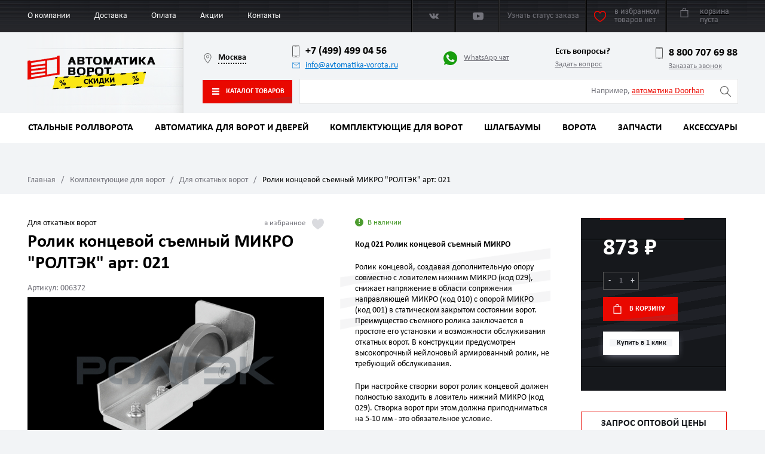

--- FILE ---
content_type: text/html; charset=UTF-8
request_url: https://avtomatika-vorota.ru/catalog/komplektuyushchie_dlya_vorot/komplektuyushchie_dlya_otkatnyh_vorot/6372/
body_size: 21554
content:
<!DOCTYPE html>
<html lang="ru">
<head>
    <!-- Global site tag (gtag.js) - Google Analytics -->
<script async src="https://www.googletagmanager.com/gtag/js?id=UA-185126288-1"></script>
<script>
  window.dataLayer = window.dataLayer || [];
  function gtag(){dataLayer.push(arguments);}
  gtag('js', new Date());

  gtag('config', 'UA-185126288-1');
</script>
<meta charset="UTF-8">	
<title>Ролик концевой съемный МИКРО "РОЛТЭК" арт: 021 | Автоматика для ворот</title>
<meta name="keywords" content="Ролик, концевой, съемный, МИКРО, РОЛТЭК, арт, 021, створки, весом, 350 , Nice, Алютех, Came, Doorhan, AN-Motors, Comunello, Marantec, FAAC,  ALUTECH" />
<meta name="description" content="Ролик концевой съемный МИКРО \"РОЛТЭК\" арт: 021 для створки весом до 350 кг Код 021 Ролик концевой съемный МИКРО Ролик концевой,. Интернет-магазин по продаже автоматики и комплектующих для автоматических ворот по всей России. Мы официальный партнер ведущих производителей: Nice, Алютех, Came, Doorhan, AN-Motors, Comunello, Marantec, FAAC. 
Шлагбаумы, комплектующие для ворот, запчасти, аксессуары" />
<meta name="viewport" content="width=device-width, initial-scale=1">

<link rel="apple-touch-icon" sizes="180x180" href="/favicon/apple-touch-icon.png">
<link rel="icon" type="image/png" sizes="32x32" href="/favicon/favicon-32x32.png">
<link rel="icon" type="image/png" sizes="16x16" href="/favicon/favicon-16x16.png">
<link rel="manifest" href="/favicon/site.webmanifest">
<link rel="mask-icon" href="/favicon/safari-pinned-tab.svg" color="#e90800">
<link rel="shortcut icon" href="/favicon/favicon.ico">
<meta name="msapplication-TileColor" content="#da532c">
<meta name="msapplication-config" content="/favicon/browserconfig.xml">
<meta name="theme-color" content="#ffffff">	
<link href="/css/normalize.css" rel="stylesheet">
<link href="/css/reset.css" rel="stylesheet">
<link href="/css/fonts.css" rel="stylesheet">
<link href="/libs/swiper/swiper.min.css" rel="stylesheet">
<link href="/libs/rangeslider/ion.rangeSlider.min.css" rel="stylesheet">
<link href="/libs/tooltipster/tooltipster.bundle.min.css" rel="stylesheet">
<link href="/libs/jquery-nice-select/nice-select.css" rel="stylesheet">
<link href="/libs/fancybox3/jquery.fancybox.min.css" rel="stylesheet">
<link href="/css/style.css?v=3" rel="stylesheet">
<link href="/css/added.css?v=4" rel="stylesheet">

<link rel="canonical" href="https://avtomatika-vorota.ru/catalog/komplektuyushchie_dlya_vorot/komplektuyushchie_dlya_otkatnyh_vorot/6372/"/>

<script src="/libs/svg4everybody/svg4everybody.min.js"></script>
<script>svg4everybody();</script>
<script src="/libs/jquery/jquery.min.js" defer></script>
<script src="/libs/swiper/swiper.min.js" defer></script>
<script src="/libs/tooltipster/tooltipster.bundle.min.js" defer></script>
<script src="/libs/jquery-nice-select/jquery.nice-select.min.js" defer></script>
<script src="/libs/circle/circle-progress.min.js" defer></script>
<script src="/libs/fancybox3/jquery.fancybox.min.js" defer></script>
<script src="/libs/cleave/cleave.min.js" defer></script>
<script src="https://smartcaptcha.cloud.yandex.ru/captcha.js" async></script>
<script src="/js/ewjscore.js" defer></script>
<script src="/js/ew.plugin.ewcallback.js" defer></script>
<script src="/js/ew.class.basket.js" defer></script>
<script src="/js/ewcode.js?v=2" defer></script></head>
<body>
<div class="page-preloader">
    <div class="preloader"></div>
</div>
<div class="wrapper">
    <div class="back-top">
	<svg class="icon icon-arrow ">
	<use xlink:href="/img/svg/icons.svg#icon-arrow"></use>
	</svg>
</div>
<div class="mobile-icons">
    
                <a class="mobile-icons__item" href="/promotions">
                    <span>Акции</span>
                    <img src="/foto/percent.png" alt="Акции">
                </a>
            
                <a class="mobile-icons__item" href="/catalog">
                    <span>Каталог</span>
                    <img src="/foto/catalog.png" alt="Каталог">
                </a>
            
                <a class="mobile-icons__item" href="/catalog/zapchasti">
                    <span>Запчасти</span>
                    <img src="/foto/repair.png" alt="Запчасти">
                </a>
            
                <a class="mobile-icons__item" href="/contacts">
                    <span>Контакты</span>
                    <img src="/foto/contacts.png" alt="Контакты">
                </a>
            
                <a class="mobile-icons__item" href="tel:+74994990456">
                    
                    <img src="/foto/phone.png" alt="Телефон">
                </a>
            
                <a class="mobile-icons__item" href="https://api.whatsapp.com/send?phone=79263380880">
                    
                    <img src="/foto/whatsapp.png" alt="WhatsApp">
                </a>
            </div>
<div class="navbar-toggle"><span class="icon-bar"></span></div>

<header class="header">
<div class="header__top">
  <div class="container"><a class="mobile-logo" href="/" title="Вернуться на главную страницу"><img src="/img/logo-mobile.png" alt="Автоматика для ворот"></a>
	<ul class="header__menu">
	<li class="header__menu-item"><a href="/about/">О компании</a></li><li class="header__menu-item"><a href="/dostavka/">Доставка</a></li><li class="header__menu-item"><a href="/zakaz_i_oplata/">Оплата</a></li><li class="header__menu-item"><a href="/promotions/">Акции</a></li><li class="header__menu-item"><a href="/contacts/">Контакты</a></li>	</ul>
	<div class="social"><a class="social__item" href="#"  target="_blank" rel="nofollow norefferer"> 
<svg class="icon icon-vk "> 
<use xlink:href="/img/svg/icons.svg#icon-vk"></use></svg></a>

<!--
<a class="social__item" href="#"  target="_blank" rel="nofollow norefferer"> 
<svg class="icon icon-inst "> 
<use xlink:href="/img/svg/icons.svg#icon-inst"></use></svg></a>

<a class="social__item" href="#"  target="_blank" rel="nofollow norefferer"> 
<svg class="icon icon-facebook "> 
<use xlink:href="/img/svg/icons.svg#icon-facebook"></use></svg></a>
-->

<a class="social__item" href="https://www.youtube.com/channel/UC5hq6jgyFMKNGbrM74wb4DA" target="_blank" rel="nofollow norefferer"> 
<svg class="icon icon-youtube "> 
<use xlink:href="/img/svg/icons.svg#icon-youtube"></use> 
</svg></a></div>

      <a class="header__favor" href="#modal-61">
          <p class="_active">Узнать статус заказа</p>
      </a>

	<a class="header__favor " href="/favorites/" id="header__favor">
	  <svg class="icon icon-heart ">
		<use xlink:href="/img/svg/icons.svg#icon-heart"></use>
	  </svg>
	  <p id="favorite_holder" class="_active">в избранном <span>товаров нет</span></p>
	  <p id="favorite_title" class="">в избранном <span><b>0</b> ед. товара</span></p>
    </a>
	
	
	<a class="city" href="#modal-20" title="Выбрать другой город?">
		<svg class="icon icon-map ">
		  <use xlink:href="/img/svg/icons.svg#icon-map"></use>
		</svg><span>Москва</span>
	</a>

	<div class="basket" id="basketWdgt">
	  <a href="/basket/">
		  <svg class="icon icon-basket ">
			<use xlink:href="/img/svg/icons.svg#icon-basket"></use>
		  </svg>
		  <small></small>
		  <div class="basket__cost" id="basket__cost" data-emptybasket="корзина<br>пуста">корзина<br>пуста</div>
	  </a>
	  <div class="basket__block">
		<div class="basket__block-close">
		  <svg class="icon icon-close ">
			<use xlink:href="/img/svg/icons.svg#icon-close"></use>
		  </svg>
		</div>
		<div class="basket__amount">
		  <p>В корзине <span id="wdgt_kol_goods">0</span> ед. товаров</p>
		</div>
		<div class="basket__list" id="basket__list"></div>
		<div class="basket__summ"><a class="btn-span one-click-pay" href="#"><span>Купить в 1 клик</span></a><a class="button" href="/basket/">Перейти в корзину</a>
		  <p>Сумма: <span><i id="summ"></i> ₽</span></p>
		</div>
	  </div>
	</div>
		
  </div>
</div>
<div class="container"><a class="logo" href="/" title="Вернуться на главную страницу"><img src="/docs/logo2_1_11zon.png" alt="Автоматика для ворот"></a>
  <div class="header__all">
	<div class="header__info">
		<a class="city" href="#modal-20" title="Выбрать другой город?">
			<svg class="icon icon-map ">
			  <use xlink:href="/img/svg/icons.svg#icon-map"></use>
			</svg><span>Москва</span>
		</a>
		
		<div class="header__contacts">
			<a class="phone-link" href="tel:+74994990456">
			  <svg class="icon icon-phone ">
				<use xlink:href="/img/svg/icons.svg#icon-phone"></use>
			  </svg>+7 (499) 499 04 56			</a>
			  <a class="email-link" href="mailto:info@avtomatika-vorota.ru">
			  <svg class="icon icon-email ">
				<use xlink:href="/img/svg/icons.svg#icon-email"></use>
			  </svg>info@avtomatika-vorota.ru			  </a>
		</div>
		
		<a class="header__whatsapp" href="https://api.whatsapp.com/send?phone=79263380880" target="_blank">
		<svg class="icon icon-whatsapp ">
		  <use xlink:href="/img/svg/icons.svg#icon-whatsapp"></use>
		</svg>WhatsApp чат</a>
		
	  <div class="header__question">
		<h5>Есть вопросы?</h5><a href="#modal-27">Задать вопрос</a>	  </div>
		<div class="header__contacts">
			<a class="phone-link" href="tel:88007076988">
			  <svg class="icon icon-phone ">
				<use xlink:href="/img/svg/icons.svg#icon-phone"></use>
			  </svg>8 800 707 69 88			</a>
			<a class="header__contacts-call" href="#modal-18">Заказать звонок</a>		</div>
	</div>
	
	<a class="button _catalog" href="/catalog/">
	  <svg class="icon icon-menu ">
		<use xlink:href="/img/svg/icons.svg#icon-menu"></use>
	  </svg>Каталог товаров	</a>
	
	<div class="header__search">
	  <form action="/search/">
		<label>
		  <input type="input" name="research" placeholder=""><span>Например, <a href="/catalog/avtomatika_dlya_vorot/?filter[]=50">автоматика Doorhan</a></span>
		</label>
		<button class="loading"><img src="/img/ajax-loader.gif"></button>
		<button>
		  <svg class="icon icon-search ">
			<use xlink:href="/img/svg/icons.svg#icon-search"></use>
		  </svg>
		</button>
	  </form>
	  
	  <div class="search-list" >
		<div id="searchview">
		<div class="goods search-list__item" data-min-quantity="1" data-pid="1703" data-title="Ворота секционные АЛЮТЕХ TREND (+ автоматика AN‑Motors) 3000х3000" data-category-title="Ворота с автоматическим управлением"  data-link="/catalog/vorota/vorota_s_avtomat_upravleniem/auto_trend_3000_3000/" data-price="212703"><div class="search-list__item-img"><img src="/foto/54_1703_teh1-big02482230072020.jpg" alt="Ворота секционные АЛЮТЕХ TREND (+ автоматика AN‑Motors) 3000х3000"></div><div class="search-list__item-text"><p>Ворота с автоматическим управлением</p><a href="/catalog/vorota/vorota_s_avtomat_upravleniem/auto_trend_3000_3000/" class="h3">Ворота секционные АЛЮТЕХ TREND (+ автоматика AN‑Motors) 3000х3000</a></div><div class="search-list__item-price">212 703 ₽</div><div class="amount"><div class="btn-minus">-</div><input type="text" name="kol" data-min="1" value="1"><div class="btn-plus">+</div></div><a class="add_to_cart button _small" href="#">В корзину</a><a class="one-click" href="#" title="Купить в 1 клик"><svg class="icon icon-wallet "><use xlink:href="/img/svg/icons.svg#icon-wallet"></use></svg></a></div><div class="goods search-list__item" data-min-quantity="1" data-pid="1682" data-title="Ворота секционные АЛЮТЕХ TREND 3000х3000 мм (ручное управление)" data-category-title="Ворота с ручным управлением"  data-link="/catalog/vorota/vorota_s_ruchnim_upravleniem/trend_3000_3000/" data-price="188583"><div class="search-list__item-img"><img src="/foto/teh2-big.jpg" alt="Ворота секционные АЛЮТЕХ TREND 3000х3000 мм (ручное управление)"></div><div class="search-list__item-text"><p>Ворота с ручным управлением</p><a href="/catalog/vorota/vorota_s_ruchnim_upravleniem/trend_3000_3000/" class="h3">Ворота секционные АЛЮТЕХ TREND 3000х3000 мм (ручное управление)</a></div><div class="search-list__item-price">188 583 ₽</div><div class="amount"><div class="btn-minus">-</div><input type="text" name="kol" data-min="1" value="1"><div class="btn-plus">+</div></div><a class="add_to_cart button _small" href="#">В корзину</a><a class="one-click" href="#" title="Купить в 1 клик"><svg class="icon icon-wallet "><use xlink:href="/img/svg/icons.svg#icon-wallet"></use></svg></a></div><div class="goods search-list__item" data-min-quantity="1" data-pid="1874" data-title="Ворота секционные АЛЮТЕХ TREND (+ автоматика AN‑Motors) 3000х2500" data-category-title="Ворота с автоматическим управлением"  data-link="/catalog/vorota/vorota_s_avtomat_upravleniem/auto_trend_3000_2500/" data-price="154957"><div class="search-list__item-img"><img src="/foto/59_1874_59_1867_21_1857_96_1847_43_1843_87_1839_70_1835_60_1827_teh1-big02482230072020.jpg" alt="Ворота секционные АЛЮТЕХ TREND (+ автоматика AN‑Motors) 3000х2500"></div><div class="search-list__item-text"><p>Ворота с автоматическим управлением</p><a href="/catalog/vorota/vorota_s_avtomat_upravleniem/auto_trend_3000_2500/" class="h3">Ворота секционные АЛЮТЕХ TREND (+ автоматика AN‑Motors) 3000х2500</a></div><div class="search-list__item-price">154 957 ₽</div><div class="amount"><div class="btn-minus">-</div><input type="text" name="kol" data-min="1" value="1"><div class="btn-plus">+</div></div><a class="add_to_cart button _small" href="#">В корзину</a><a class="one-click" href="#" title="Купить в 1 клик"><svg class="icon icon-wallet "><use xlink:href="/img/svg/icons.svg#icon-wallet"></use></svg></a></div><div class="goods search-list__item" data-min-quantity="1" data-pid="1847" data-title="Ворота секционные АЛЮТЕХ TREND (+ автоматика AN‑Motors) 2750х2500" data-category-title="Ворота с автоматическим управлением"  data-link="/catalog/vorota/vorota_s_avtomat_upravleniem/auto_trend_2750_2500/" data-price="149280"><div class="search-list__item-img"><img src="/foto/96_1847_43_1843_87_1839_70_1835_60_1827_teh1-big02482230072020.jpg" alt="Ворота секционные АЛЮТЕХ TREND (+ автоматика AN‑Motors) 2750х2500"></div><div class="search-list__item-text"><p>Ворота с автоматическим управлением</p><a href="/catalog/vorota/vorota_s_avtomat_upravleniem/auto_trend_2750_2500/" class="h3">Ворота секционные АЛЮТЕХ TREND (+ автоматика AN‑Motors) 2750х2500</a></div><div class="search-list__item-price">149 280 ₽</div><div class="amount"><div class="btn-minus">-</div><input type="text" name="kol" data-min="1" value="1"><div class="btn-plus">+</div></div><a class="add_to_cart button _small" href="#">В корзину</a><a class="one-click" href="#" title="Купить в 1 клик"><svg class="icon icon-wallet "><use xlink:href="/img/svg/icons.svg#icon-wallet"></use></svg></a></div>		</div>
		<a class="btn-span" href="/search/?filter[]=48&sort=5"><span>Показать ещё</span></a>
	  </div>
	  
	</div>
  </div>
</div>
</header>
<nav class="menu">
<ul class="menu__list">
<li class="menu__item _ _dropdown"><a href="/catalog/stalnye-rollvorota/">Стальные роллворота</a><div class="menu__dropdown _special"><div class="submenu"><ul class="submenu__list"><li class="submenu__item"><a href="/catalog/stalnye-rollvorota/">Стальные роллворота</a></li><li class="submenu__item"><a href="/catalog/accessories/">Стальные роллворота 2000х1500</a></li></ul><ul class="submenu__list"><li class="submenu__item">Бренды</li></ul></div><div class="special-offers"><div class="special-offers__item" data-pid="5567" data-title="Комплект Алютех для откатных ворот с шиной 6 м, стальные ролики до 450 кг + RTO-500KIT + рейка 5 шт + LM-L " data-min-quantity="1" data-category-title="Для откатных ворот" data-link="/catalog/komplektuyushchie_dlya_vorot/komplektuyushchie_dlya_otkatnyh_vorot/5567/" data-price="39376"> 
		  <div class="special-offer">
			<div class="badges">
			   
			</div><a class="product__img" href="/catalog/komplektuyushchie_dlya_vorot/komplektuyushchie_dlya_otkatnyh_vorot/5567/"><img src="/foto/27_5547_77773.jpg" alt="Комплект Алютех для откатных ворот с шиной 6 м, стальные ролики до 450 кг + RTO-500KIT + рейка 5 шт + LM-L "/></a>
			<div class="special-offer__text">
			  <p>Для откатных ворот</p>
			  <h3>Комплект Алютех для откатных ворот с шиной 6 м, стальные ролики до 450 кг + RTO-500KIT + рейка 5 шт + LM-L </h3>
			  <span></span>
			</div>
			<div class="special-offer__price">
			  <div class="special-offer__price-old">44 215 ₽</div>
			  <div class="special-offer__price-new">39 376 ₽</div>
			  <div class="amount _dark">
				<div class="btn-minus">-</div>
				<input data-min="1" type="text" value="1" name="kol">
				<div class="btn-plus">+</div>
			  </div>
			  <a class="button _small add_to_cart" href="#">В корзину</a>
			  <a class="one-click" href="#" title="Купить в 1 клик">
				<svg class="icon icon-wallet ">
				  <use xlink:href="/img/svg/icons.svg#icon-wallet"></use>
				</svg></a>
			</div>
		  </div>
		</div><div class="special-offers__item" data-pid="12688" data-title="Стопор ST40 в ассортименте (50 шт)" data-min-quantity="50" data-category-title="Запчасти для роллет" data-link="/catalog/zapchasti/13015/12688/" data-price="27"> 
		  <div class="special-offer">
			<div class="badges">
			   
			</div><a class="product__img" href="/catalog/zapchasti/13015/12688/"><img src="/foto/img_3953.jpg" alt="Стопор ST40 в ассортименте (50 шт)"/></a>
			<div class="special-offer__text">
			  <p>Запчасти для роллет</p>
			  <h3>Стопор ST40 в ассортименте (50 шт)</h3>
			  <span></span>
			</div>
			<div class="special-offer__price">
			  
			  <div class="special-offer__price-new">27 ₽</div>
			  <div class="amount _dark">
				<div class="btn-minus">-</div>
				<input data-min="50" type="text" value="50" name="kol">
				<div class="btn-plus">+</div>
			  </div>
			  <a class="button _small add_to_cart" href="#">В корзину</a>
			  <a class="one-click" href="#" title="Купить в 1 клик">
				<svg class="icon icon-wallet ">
				  <use xlink:href="/img/svg/icons.svg#icon-wallet"></use>
				</svg></a>
			</div>
		  </div>
		</div><div class="special-offers__item" data-pid="5540" data-title="Металлический рамный анкер 10х130" data-min-quantity="1" data-category-title="Парковочное оборудование" data-link="/catalog/accessories/3014/5540/" data-price="27"> 
		  <div class="special-offer">
			<div class="badges">
			   
			</div><a class="product__img" href="/catalog/accessories/3014/5540/"><img src="/foto/c08489aac5a69a01a43aa46c08283fce.jpg" alt="Металлический рамный анкер 10х130"/></a>
			<div class="special-offer__text">
			  <p>Парковочное оборудование</p>
			  <h3>Металлический рамный анкер 10х130</h3>
			  <span></span>
			</div>
			<div class="special-offer__price">
			  
			  <div class="special-offer__price-new">27 ₽</div>
			  <div class="amount _dark">
				<div class="btn-minus">-</div>
				<input data-min="1" type="text" value="1" name="kol">
				<div class="btn-plus">+</div>
			  </div>
			  <a class="button _small add_to_cart" href="#">В корзину</a>
			  <a class="one-click" href="#" title="Купить в 1 клик">
				<svg class="icon icon-wallet ">
				  <use xlink:href="/img/svg/icons.svg#icon-wallet"></use>
				</svg></a>
			</div>
		  </div>
		</div><div class="special-offers__item" data-pid="13582" data-title="Металлический рамный анкер 12х130" data-min-quantity="1" data-category-title="Парковочное оборудование" data-link="/catalog/accessories/3014/13582/" data-price="37"> 
		  <div class="special-offer">
			<div class="badges">
			   
			</div><a class="product__img" href="/catalog/accessories/3014/13582/"><img src="/foto/12_13582_c08489aac5a69a01a43aa46c08283fce.jpg" alt="Металлический рамный анкер 12х130"/></a>
			<div class="special-offer__text">
			  <p>Парковочное оборудование</p>
			  <h3>Металлический рамный анкер 12х130</h3>
			  <span></span>
			</div>
			<div class="special-offer__price">
			  
			  <div class="special-offer__price-new">37 ₽</div>
			  <div class="amount _dark">
				<div class="btn-minus">-</div>
				<input data-min="1" type="text" value="1" name="kol">
				<div class="btn-plus">+</div>
			  </div>
			  <a class="button _small add_to_cart" href="#">В корзину</a>
			  <a class="one-click" href="#" title="Купить в 1 клик">
				<svg class="icon icon-wallet ">
				  <use xlink:href="/img/svg/icons.svg#icon-wallet"></use>
				</svg></a>
			</div>
		  </div>
		</div><div class="special-offers__item" data-pid="12565" data-title="Кольцо дистанционное RD40 (10 шт.)" data-min-quantity="10" data-category-title="Запчасти для роллет" data-link="/catalog/zapchasti/13015/12565/" data-price="45"> 
		  <div class="special-offer">
			<div class="badges">
			   
			</div><a class="product__img" href="/catalog/zapchasti/13015/12565/"><img src="/foto/rd40.jpg" alt="Кольцо дистанционное RD40 (10 шт.)"/></a>
			<div class="special-offer__text">
			  <p>Запчасти для роллет</p>
			  <h3>Кольцо дистанционное RD40 (10 шт.)</h3>
			  <span></span>
			</div>
			<div class="special-offer__price">
			  
			  <div class="special-offer__price-new">45 ₽</div>
			  <div class="amount _dark">
				<div class="btn-minus">-</div>
				<input data-min="10" type="text" value="10" name="kol">
				<div class="btn-plus">+</div>
			  </div>
			  <a class="button _small add_to_cart" href="#">В корзину</a>
			  <a class="one-click" href="#" title="Купить в 1 клик">
				<svg class="icon icon-wallet ">
				  <use xlink:href="/img/svg/icons.svg#icon-wallet"></use>
				</svg></a>
			</div>
		  </div>
		</div><div class="special-offers__item" data-pid="12571" data-title="Кольцо дистанционное RD70 (10 шт)" data-min-quantity="10" data-category-title="Запчасти для роллет" data-link="/catalog/zapchasti/13015/12571/" data-price="63"> 
		  <div class="special-offer">
			<div class="badges">
			   
			</div><a class="product__img" href="/catalog/zapchasti/13015/12571/"><img src="/foto/43_12571_rd40.jpg" alt="Кольцо дистанционное RD70 (10 шт)"/></a>
			<div class="special-offer__text">
			  <p>Запчасти для роллет</p>
			  <h3>Кольцо дистанционное RD70 (10 шт)</h3>
			  <span></span>
			</div>
			<div class="special-offer__price">
			  
			  <div class="special-offer__price-new">63 ₽</div>
			  <div class="amount _dark">
				<div class="btn-minus">-</div>
				<input data-min="10" type="text" value="10" name="kol">
				<div class="btn-plus">+</div>
			  </div>
			  <a class="button _small add_to_cart" href="#">В корзину</a>
			  <a class="one-click" href="#" title="Купить в 1 клик">
				<svg class="icon icon-wallet ">
				  <use xlink:href="/img/svg/icons.svg#icon-wallet"></use>
				</svg></a>
			</div>
		  </div>
		</div><div class="special-offers__item" data-pid="12577" data-title="Кольцо ригельное R60 (10 шт.)" data-min-quantity="10" data-category-title="Запчасти для роллет" data-link="/catalog/zapchasti/13015/12577/" data-price="63"> 
		  <div class="special-offer">
			<div class="badges">
			   
			</div><a class="product__img" href="/catalog/zapchasti/13015/12577/"><img src="/foto/r60.jpg" alt="Кольцо ригельное R60 (10 шт.)"/></a>
			<div class="special-offer__text">
			  <p>Запчасти для роллет</p>
			  <h3>Кольцо ригельное R60 (10 шт.)</h3>
			  <span></span>
			</div>
			<div class="special-offer__price">
			  
			  <div class="special-offer__price-new">63 ₽</div>
			  <div class="amount _dark">
				<div class="btn-minus">-</div>
				<input data-min="10" type="text" value="10" name="kol">
				<div class="btn-plus">+</div>
			  </div>
			  <a class="button _small add_to_cart" href="#">В корзину</a>
			  <a class="one-click" href="#" title="Купить в 1 клик">
				<svg class="icon icon-wallet ">
				  <use xlink:href="/img/svg/icons.svg#icon-wallet"></use>
				</svg></a>
			</div>
		  </div>
		</div><div class="special-offers__item" data-pid="13281" data-title="Кольцо ригельное R40 (50 шт.)
" data-min-quantity="1" data-category-title="Запчасти для роллет" data-link="/catalog/zapchasti/13015/13281/" data-price="63"> 
		  <div class="special-offer">
			<div class="badges">
			   
			</div><a class="product__img" href="/catalog/zapchasti/13015/13281/"><img src="/foto/50_13281_92_12580_r60.jpg" alt="Кольцо ригельное R40 (50 шт.)
"/></a>
			<div class="special-offer__text">
			  <p>Запчасти для роллет</p>
			  <h3>Кольцо ригельное R40 (50 шт.)
</h3>
			  <span></span>
			</div>
			<div class="special-offer__price">
			  
			  <div class="special-offer__price-new">63 ₽</div>
			  <div class="amount _dark">
				<div class="btn-minus">-</div>
				<input data-min="1" type="text" value="1" name="kol">
				<div class="btn-plus">+</div>
			  </div>
			  <a class="button _small add_to_cart" href="#">В корзину</a>
			  <a class="one-click" href="#" title="Купить в 1 клик">
				<svg class="icon icon-wallet ">
				  <use xlink:href="/img/svg/icons.svg#icon-wallet"></use>
				</svg></a>
			</div>
		  </div>
		</div><div class="special-offers__item" data-pid="12568" data-title="Кольцо дистанционное RD60 (10 шт.)" data-min-quantity="10" data-category-title="Запчасти для роллет" data-link="/catalog/zapchasti/13015/12568/" data-price="850"> 
		  <div class="special-offer">
			<div class="badges">
			   
			</div><a class="product__img" href="/catalog/zapchasti/13015/12568/"><img src="/foto/29_12568_rd40.jpg" alt="Кольцо дистанционное RD60 (10 шт.)"/></a>
			<div class="special-offer__text">
			  <p>Запчасти для роллет</p>
			  <h3>Кольцо дистанционное RD60 (10 шт.)</h3>
			  <span></span>
			</div>
			<div class="special-offer__price">
			  
			  <div class="special-offer__price-new">850 ₽</div>
			  <div class="amount _dark">
				<div class="btn-minus">-</div>
				<input data-min="10" type="text" value="10" name="kol">
				<div class="btn-plus">+</div>
			  </div>
			  <a class="button _small add_to_cart" href="#">В корзину</a>
			  <a class="one-click" href="#" title="Купить в 1 клик">
				<svg class="icon icon-wallet ">
				  <use xlink:href="/img/svg/icons.svg#icon-wallet"></use>
				</svg></a>
			</div>
		  </div>
		</div><div class="special-offers__item" data-pid="12580" data-title="Кольцо ригельное R70 (10 шт.)" data-min-quantity="10" data-category-title="Запчасти для роллет" data-link="/catalog/zapchasti/13015/12580/" data-price="88"> 
		  <div class="special-offer">
			<div class="badges">
			   
			</div><a class="product__img" href="/catalog/zapchasti/13015/12580/"><img src="/foto/92_12580_r60.jpg" alt="Кольцо ригельное R70 (10 шт.)"/></a>
			<div class="special-offer__text">
			  <p>Запчасти для роллет</p>
			  <h3>Кольцо ригельное R70 (10 шт.)</h3>
			  <span></span>
			</div>
			<div class="special-offer__price">
			  
			  <div class="special-offer__price-new">88 ₽</div>
			  <div class="amount _dark">
				<div class="btn-minus">-</div>
				<input data-min="10" type="text" value="10" name="kol">
				<div class="btn-plus">+</div>
			  </div>
			  <a class="button _small add_to_cart" href="#">В корзину</a>
			  <a class="one-click" href="#" title="Купить в 1 клик">
				<svg class="icon icon-wallet ">
				  <use xlink:href="/img/svg/icons.svg#icon-wallet"></use>
				</svg></a>
			</div>
		  </div>
		</div><div class="special-offers__item" data-pid="12555" data-title="Пружина тяговая SS1301 (3 шт.)" data-min-quantity="3" data-category-title="Запчасти для роллет" data-link="/catalog/zapchasti/13015/12555/" data-price="165"> 
		  <div class="special-offer">
			<div class="badges">
			   
			</div><a class="product__img" href="/catalog/zapchasti/13015/12555/"><img src="/foto/ss1301.jfif" alt="Пружина тяговая SS1301 (3 шт.)"/></a>
			<div class="special-offer__text">
			  <p>Запчасти для роллет</p>
			  <h3>Пружина тяговая SS1301 (3 шт.)</h3>
			  <span></span>
			</div>
			<div class="special-offer__price">
			  
			  <div class="special-offer__price-new">165 ₽</div>
			  <div class="amount _dark">
				<div class="btn-minus">-</div>
				<input data-min="3" type="text" value="3" name="kol">
				<div class="btn-plus">+</div>
			  </div>
			  <a class="button _small add_to_cart" href="#">В корзину</a>
			  <a class="one-click" href="#" title="Купить в 1 клик">
				<svg class="icon icon-wallet ">
				  <use xlink:href="/img/svg/icons.svg#icon-wallet"></use>
				</svg></a>
			</div>
		  </div>
		</div><div class="special-offers__item" data-pid="1776" data-title="Упор SGN.01.510" data-min-quantity="1" data-category-title="Для откатных ворот" data-link="/catalog/komplektuyushchie_dlya_vorot/komplektuyushchie_dlya_otkatnyh_vorot/upor/" data-price="135"> 
		  <div class="special-offer">
			<div class="badges">
			   
			</div><a class="product__img" href="/catalog/komplektuyushchie_dlya_vorot/komplektuyushchie_dlya_otkatnyh_vorot/upor/"><img src="/foto/pic_56.jpg" alt="Упор SGN.01.510"/></a>
			<div class="special-offer__text">
			  <p>Для откатных ворот</p>
			  <h3>Упор SGN.01.510</h3>
			  <span></span>
			</div>
			<div class="special-offer__price">
			  
			  <div class="special-offer__price-new">135 ₽</div>
			  <div class="amount _dark">
				<div class="btn-minus">-</div>
				<input data-min="1" type="text" value="1" name="kol">
				<div class="btn-plus">+</div>
			  </div>
			  <a class="button _small add_to_cart" href="#">В корзину</a>
			  <a class="one-click" href="#" title="Купить в 1 клик">
				<svg class="icon icon-wallet ">
				  <use xlink:href="/img/svg/icons.svg#icon-wallet"></use>
				</svg></a>
			</div>
		  </div>
		</div></div></div></li><li class="menu__item _ _dropdown"><a href="/catalog/avtomatika_dlya_vorot/">Автоматика для ворот и дверей</a><div class="menu__dropdown _special"><div class="submenu"><ul class="submenu__list"><li class="submenu__item"><a href="/catalog/avtomatika_dlya_vorot/">Автоматика для ворот и дверей</a></li><li class="submenu__item"><a href="/catalog/avtomatika_dlya_vorot/avtomatika_dlya_otkatnyh_vorot/">Автоматика для откатных ворот</a></li><li class="submenu__item"><a href="/catalog/avtomatika_dlya_vorot/avtomatika_dlya_raspashnyh_vorot/">Автоматика для распашных ворот</a></li><li class="submenu__item"><a href="/catalog/avtomatika_dlya_vorot/avtomatika_dlya_garazhnyh_vorot/">Автоматика для гаражных ворот</a></li><li class="submenu__item"><a href="/catalog/avtomatika_dlya_vorot/553/">Автоматика для промышленных ворот</a></li><li class="submenu__item"><a href="/catalog/avtomatika_dlya_vorot/9167/">Автоматика для раздвижных дверей</a></li><li class="submenu__item"><a href="/catalog/avtomatika_dlya_vorot/13861/">Автоматика для распашных дверей</a></li><li class="submenu__item"><a href="/catalog/avtomatika_dlya_vorot/12601/">Автоматика для роллет</a></li></ul><ul class="submenu__list"><li class="submenu__item">Бренды</li><li class="submenu__item"><a href="/catalog/avtomatika_dlya_vorot/?filter=48">Alutech (Беларусь)</a></li><li class="submenu__item"><a href="/catalog/avtomatika_dlya_vorot/?filter=49">Came (Италия)</a></li><li class="submenu__item"><a href="/catalog/avtomatika_dlya_vorot/?filter=50">Doorhan (Россия)</a></li><li class="submenu__item"><a href="/catalog/avtomatika_dlya_vorot/?filter=51">Nice (Италия)</a></li><li class="submenu__item"><a href="/catalog/avtomatika_dlya_vorot/?filter=228">AN-Motors (Китай)</a></li><li class="submenu__item"><a href="/catalog/avtomatika_dlya_vorot/?filter=603">Comunello (Италия)</a></li><li class="submenu__item"><a href="/catalog/avtomatika_dlya_vorot/?filter=616">Marantec (Германия)</a></li><li class="submenu__item"><a href="/catalog/avtomatika_dlya_vorot/?filter=3928">Damast (Россия)</a></li><li class="submenu__item"><a href="/catalog/avtomatika_dlya_vorot/?filter=6168">Ролтэк (Россия)</a></li><li class="submenu__item"><a href="/catalog/avtomatika_dlya_vorot/?filter=13287">Home Gate (Россия)</a></li><li class="submenu__item"><a href="/catalog/avtomatika_dlya_vorot/?filter=13998">FURNITEH (Китай)</a></li></ul></div><div class="special-offers"><div class="special-offers__item" data-pid="13351" data-title="Рейка зубчатая для откатных ворот КАВ ZBR8 (8 мм)" data-min-quantity="1" data-category-title="Автоматика для откатных ворот" data-link="/catalog/avtomatika_dlya_vorot/avtomatika_dlya_otkatnyh_vorot/13351/" data-price="490"> 
		  <div class="special-offer">
			<div class="badges">
			   <div class="badges__item _special">ЦЕНА ЧТО НАДО</div>
			</div><a class="product__img" href="/catalog/avtomatika_dlya_vorot/avtomatika_dlya_otkatnyh_vorot/13351/"><img src="/foto/zbr8-1.jpg" alt="Рейка зубчатая для откатных ворот КАВ ZBR8 (8 мм)"/></a>
			<div class="special-offer__text">
			  <p>Автоматика для откатных ворот</p>
			  <h3>Рейка зубчатая для откатных ворот КАВ ZBR8 (8 мм)</h3>
			  <span></span>
			</div>
			<div class="special-offer__price">
			  <div class="special-offer__price-old">779 ₽</div>
			  <div class="special-offer__price-new">490 ₽</div>
			  <div class="amount _dark">
				<div class="btn-minus">-</div>
				<input data-min="1" type="text" value="1" name="kol">
				<div class="btn-plus">+</div>
			  </div>
			  <a class="button _small add_to_cart" href="#">В корзину</a>
			  <a class="one-click" href="#" title="Купить в 1 клик">
				<svg class="icon icon-wallet ">
				  <use xlink:href="/img/svg/icons.svg#icon-wallet"></use>
				</svg></a>
			</div>
		  </div>
		</div><div class="special-offers__item" data-pid="2676" data-title="Рейка зубчатая для откатных ворот ROA8" data-min-quantity="1" data-category-title="Автоматика для откатных ворот" data-link="/catalog/avtomatika_dlya_vorot/avtomatika_dlya_otkatnyh_vorot/reyka_zubchataya_roa8/" data-price="700"> 
		  <div class="special-offer">
			<div class="badges">
			   <div class="badges__item _discount">РАСПРОДАЖА %</div>
			</div><a class="product__img" href="/catalog/avtomatika_dlya_vorot/avtomatika_dlya_otkatnyh_vorot/reyka_zubchataya_roa8/"><img src="/foto/tmp19245516092020.jpeg" alt="Рейка зубчатая для откатных ворот ROA8"/></a>
			<div class="special-offer__text">
			  <p>Автоматика для откатных ворот</p>
			  <h3>Рейка зубчатая для откатных ворот ROA8</h3>
			  <span></span>
			</div>
			<div class="special-offer__price">
			  <div class="special-offer__price-old">810 ₽</div>
			  <div class="special-offer__price-new">700 ₽</div>
			  <div class="amount _dark">
				<div class="btn-minus">-</div>
				<input data-min="1" type="text" value="1" name="kol">
				<div class="btn-plus">+</div>
			  </div>
			  <a class="button _small add_to_cart" href="#">В корзину</a>
			  <a class="one-click" href="#" title="Купить в 1 клик">
				<svg class="icon icon-wallet ">
				  <use xlink:href="/img/svg/icons.svg#icon-wallet"></use>
				</svg></a>
			</div>
		  </div>
		</div></div></div></li><li class="menu__item _ _dropdown"><a href="/catalog/komplektuyushchie_dlya_vorot/">Комплектующие для ворот</a><div class="menu__dropdown _special"><div class="submenu"><ul class="submenu__list"><li class="submenu__item"><a href="/catalog/komplektuyushchie_dlya_vorot/">Комплектующие для ворот</a></li><li class="submenu__item"><a href="/catalog/komplektuyushchie_dlya_vorot/14138/">Для распашных ворот</a></li><li class="submenu__item"><a href="/catalog/komplektuyushchie_dlya_vorot/komplektuyushchie_dlya_otkatnyh_vorot/">Для откатных ворот</a></li><li class="submenu__item"><a href="/catalog/komplektuyushchie_dlya_vorot/14052/">Каркас</a></li><li class="submenu__item"><a href="/catalog/komplektuyushchie_dlya_vorot/14137/">Калитка</a></li></ul><ul class="submenu__list"><li class="submenu__item">Бренды</li><li class="submenu__item"><a href="/catalog/komplektuyushchie_dlya_vorot/?filter=48">Alutech (Беларусь)</a></li><li class="submenu__item"><a href="/catalog/komplektuyushchie_dlya_vorot/?filter=49">Came (Италия)</a></li><li class="submenu__item"><a href="/catalog/komplektuyushchie_dlya_vorot/?filter=50">Doorhan (Россия)</a></li><li class="submenu__item"><a href="/catalog/komplektuyushchie_dlya_vorot/?filter=228">AN-Motors (Китай)</a></li><li class="submenu__item"><a href="/catalog/komplektuyushchie_dlya_vorot/?filter=6168">Ролтэк (Россия)</a></li><li class="submenu__item"><a href="/catalog/komplektuyushchie_dlya_vorot/?filter=12440">АВТОМАТИКА ВОРОТ (Россия)</a></li><li class="submenu__item"><a href="/catalog/komplektuyushchie_dlya_vorot/?filter=13287">Home Gate (Россия)</a></li></ul></div><div class="special-offers"><div class="special-offers__item" data-pid="10329" data-title="Комплект для откатных ворот с шиной Came L 6 м " data-min-quantity="1" data-category-title="Для откатных ворот" data-link="/catalog/komplektuyushchie_dlya_vorot/komplektuyushchie_dlya_otkatnyh_vorot/10329/" data-price="221541"> 
		  <div class="special-offer">
			<div class="badges">
			   <div class="badges__item _discount">бесплатная доставка*</div><div class="badges__item _special">ЦЕНА ЧТО НАДО</div>
			</div><a class="product__img" href="/catalog/komplektuyushchie_dlya_vorot/komplektuyushchie_dlya_otkatnyh_vorot/10329/"><img src="/foto/cais_l16190005052022.png" alt="Комплект для откатных ворот с шиной Came L 6 м "/></a>
			<div class="special-offer__text">
			  <p>Для откатных ворот</p>
			  <h3>Комплект для откатных ворот с шиной Came L 6 м </h3>
			  <span></span>
			</div>
			<div class="special-offer__price">
			  <div class="special-offer__price-old">227 753 ₽</div>
			  <div class="special-offer__price-new">221 541 ₽</div>
			  <div class="amount _dark">
				<div class="btn-minus">-</div>
				<input data-min="1" type="text" value="1" name="kol">
				<div class="btn-plus">+</div>
			  </div>
			  <a class="button _small add_to_cart" href="#">В корзину</a>
			  <a class="one-click" href="#" title="Купить в 1 клик">
				<svg class="icon icon-wallet ">
				  <use xlink:href="/img/svg/icons.svg#icon-wallet"></use>
				</svg></a>
			</div>
		  </div>
		</div><div class="special-offers__item" data-pid="8959" data-title="Рельс направляющий оцинкованный 6 м Came STAGE LZ 6" data-min-quantity="1" data-category-title="Для откатных ворот" data-link="/catalog/komplektuyushchie_dlya_vorot/komplektuyushchie_dlya_otkatnyh_vorot/8959/" data-price="121200"> 
		  <div class="special-offer">
			<div class="badges">
			   <div class="badges__item _discount">бесплатная доставка*</div>
			</div><a class="product__img" href="/catalog/komplektuyushchie_dlya_vorot/komplektuyushchie_dlya_otkatnyh_vorot/8959/"><img src="/foto/85_8959_stage_lz_1.jpg" alt="Рельс направляющий оцинкованный 6 м Came STAGE LZ 6"/></a>
			<div class="special-offer__text">
			  <p>Для откатных ворот</p>
			  <h3>Рельс направляющий оцинкованный 6 м Came STAGE LZ 6</h3>
			  <span></span>
			</div>
			<div class="special-offer__price">
			  <div class="special-offer__price-old">135 000 ₽</div>
			  <div class="special-offer__price-new">121 200 ₽</div>
			  <div class="amount _dark">
				<div class="btn-minus">-</div>
				<input data-min="1" type="text" value="1" name="kol">
				<div class="btn-plus">+</div>
			  </div>
			  <a class="button _small add_to_cart" href="#">В корзину</a>
			  <a class="one-click" href="#" title="Купить в 1 клик">
				<svg class="icon icon-wallet ">
				  <use xlink:href="/img/svg/icons.svg#icon-wallet"></use>
				</svg></a>
			</div>
		  </div>
		</div></div></div></li><li class="menu__item _ _dropdown"><a href="/catalog/shlagbaum/">Шлагбаумы</a><div class="menu__dropdown _special"><div class="submenu"><ul class="submenu__list"><li class="submenu__item"><a href="/catalog/shlagbaum/">Шлагбаумы</a></li><li class="submenu__item"><a href="/catalog/shlagbaum/9518/">Турникеты</a></li><li class="submenu__item"><a href="/catalog/shlagbaum/272/">Комплекты шлагбаумов</a></li><li class="submenu__item"><a href="/catalog/shlagbaum/3254/">Механические шлагбаумы</a></li><li class="submenu__item"><a href="/catalog/shlagbaum/komplektuyushchie_dlya_shlagbaumov/">Комплектующие для шлагбаумов</a></li><li class="submenu__item"><a href="/catalog/shlagbaum/aksessuary_dlya_shlagbaumov/">Аксессуары для шлагбаумов</a></li></ul><ul class="submenu__list"><li class="submenu__item">Бренды</li><li class="submenu__item"><a href="/catalog/shlagbaum/?filter=48">Alutech (Беларусь)</a></li><li class="submenu__item"><a href="/catalog/shlagbaum/?filter=49">Came (Италия)</a></li><li class="submenu__item"><a href="/catalog/shlagbaum/?filter=50">Doorhan (Россия)</a></li><li class="submenu__item"><a href="/catalog/shlagbaum/?filter=51">Nice (Италия)</a></li><li class="submenu__item"><a href="/catalog/shlagbaum/?filter=228">AN-Motors (Китай)</a></li><li class="submenu__item"><a href="/catalog/shlagbaum/?filter=13287">Home Gate (Россия)</a></li><li class="submenu__item"><a href="/catalog/shlagbaum/?filter=13414">CARDDEX (Россия)</a></li></ul></div><div class="special-offers"><div class="special-offers__item" data-pid="13444" data-title="Комплект механического шлагбаума CARDDEX &quot;MBT-R Стандарт Плюс&quot; (правосторонний) Цена по запросу" data-min-quantity="1" data-category-title="Комплекты шлагбаумов" data-link="/catalog/shlagbaum/272/13444/" data-price=""> 
		  <div class="special-offer">
			<div class="badges">
			   
			</div><a class="product__img" href="/catalog/shlagbaum/272/13444/"><img src="/foto/mbt-splus.jpg" alt="Комплект механического шлагбаума CARDDEX "MBT-R Стандарт Плюс" (правосторонний) Цена по запросу"/></a>
			<div class="special-offer__text">
			  <p>Комплекты шлагбаумов</p>
			  <h3>Комплект механического шлагбаума CARDDEX "MBT-R Стандарт Плюс" (правосторонний) Цена по запросу</h3>
			  <span></span>
			</div>
			<div class="special-offer__price">
			  
			  <div class="special-offer__price-new"> ₽</div>
			  <div class="amount _dark">
				<div class="btn-minus">-</div>
				<input data-min="1" type="text" value="1" name="kol">
				<div class="btn-plus">+</div>
			  </div>
			  <a class="button _small add_to_cart" href="#">В корзину</a>
			  <a class="one-click" href="#" title="Купить в 1 клик">
				<svg class="icon icon-wallet ">
				  <use xlink:href="/img/svg/icons.svg#icon-wallet"></use>
				</svg></a>
			</div>
		  </div>
		</div><div class="special-offers__item" data-pid="13785" data-title="Комплект механического шлагбаума CARDDEX &quot;MBT-L Стандарт плюс&quot; (левосторонний) Цена по запросу" data-min-quantity="1" data-category-title="Комплекты шлагбаумов" data-link="/catalog/shlagbaum/272/13785/" data-price=""> 
		  <div class="special-offer">
			<div class="badges">
			   
			</div><a class="product__img" href="/catalog/shlagbaum/272/13785/"><img src="/foto/90_13785_mbt4.png" alt="Комплект механического шлагбаума CARDDEX "MBT-L Стандарт плюс" (левосторонний) Цена по запросу"/></a>
			<div class="special-offer__text">
			  <p>Комплекты шлагбаумов</p>
			  <h3>Комплект механического шлагбаума CARDDEX "MBT-L Стандарт плюс" (левосторонний) Цена по запросу</h3>
			  <span></span>
			</div>
			<div class="special-offer__price">
			  
			  <div class="special-offer__price-new"> ₽</div>
			  <div class="amount _dark">
				<div class="btn-minus">-</div>
				<input data-min="1" type="text" value="1" name="kol">
				<div class="btn-plus">+</div>
			  </div>
			  <a class="button _small add_to_cart" href="#">В корзину</a>
			  <a class="one-click" href="#" title="Купить в 1 клик">
				<svg class="icon icon-wallet ">
				  <use xlink:href="/img/svg/icons.svg#icon-wallet"></use>
				</svg></a>
			</div>
		  </div>
		</div></div></div></li><li class="menu__item _ _dropdown"><a href="/catalog/vorota/">Ворота</a><div class="menu__dropdown _special"><div class="submenu"><ul class="submenu__list"><li class="submenu__item"><a href="/catalog/vorota/">Ворота</a></li><li class="submenu__item"><a href="/catalog/vorota/vorota_s_avtomat_upravleniem/">Ворота с автоматическим управлением</a></li><li class="submenu__item"><a href="/catalog/vorota/vorota_s_ruchnim_upravleniem/">Ворота с ручным управлением</a></li></ul><ul class="submenu__list"><li class="submenu__item">Бренды</li><li class="submenu__item"><a href="/catalog/vorota/?filter=48">Alutech (Беларусь)</a></li></ul></div><div class="special-offers"><div class="special-offers__item" data-pid="1608" data-title="Ворота секционные АЛЮТЕХ TREND 2500х2125 мм (ручное управление)" data-min-quantity="1" data-category-title="Ворота с ручным управлением" data-link="/catalog/vorota/vorota_s_ruchnim_upravleniem/trend_2500_2125/" data-price="105834"> 
		  <div class="special-offer">
			<div class="badges">
			   <div class="badges__item _special">ЦЕНА ЧТО НАДО</div>
			</div><a class="product__img" href="/catalog/vorota/vorota_s_ruchnim_upravleniem/trend_2500_2125/"><img src="/foto/teh1-big.jpg" alt="Ворота секционные АЛЮТЕХ TREND 2500х2125 мм (ручное управление)"/></a>
			<div class="special-offer__text">
			  <p>Ворота с ручным управлением</p>
			  <h3>Ворота секционные АЛЮТЕХ TREND 2500х2125 мм (ручное управление)</h3>
			  <span></span>
			</div>
			<div class="special-offer__price">
			  
			  <div class="special-offer__price-new">105 834 ₽</div>
			  <div class="amount _dark">
				<div class="btn-minus">-</div>
				<input data-min="1" type="text" value="1" name="kol">
				<div class="btn-plus">+</div>
			  </div>
			  <a class="button _small add_to_cart" href="#">В корзину</a>
			  <a class="one-click" href="#" title="Купить в 1 клик">
				<svg class="icon icon-wallet ">
				  <use xlink:href="/img/svg/icons.svg#icon-wallet"></use>
				</svg></a>
			</div>
		  </div>
		</div><div class="special-offers__item" data-pid="1672" data-title="Ворота секционные АЛЮТЕХ TREND 2500х2250 мм (ручное управление)" data-min-quantity="1" data-category-title="Ворота с ручным управлением" data-link="/catalog/vorota/vorota_s_ruchnim_upravleniem/trend_2500_2250/" data-price="105834"> 
		  <div class="special-offer">
			<div class="badges">
			   <div class="badges__item _special">ЦЕНА ЧТО НАДО</div>
			</div><a class="product__img" href="/catalog/vorota/vorota_s_ruchnim_upravleniem/trend_2500_2250/"><img src="/foto/7_1672_teh1-big.jpg" alt="Ворота секционные АЛЮТЕХ TREND 2500х2250 мм (ручное управление)"/></a>
			<div class="special-offer__text">
			  <p>Ворота с ручным управлением</p>
			  <h3>Ворота секционные АЛЮТЕХ TREND 2500х2250 мм (ручное управление)</h3>
			  <span></span>
			</div>
			<div class="special-offer__price">
			  <div class="special-offer__price-old">112 500 ₽</div>
			  <div class="special-offer__price-new">105 834 ₽</div>
			  <div class="amount _dark">
				<div class="btn-minus">-</div>
				<input data-min="1" type="text" value="1" name="kol">
				<div class="btn-plus">+</div>
			  </div>
			  <a class="button _small add_to_cart" href="#">В корзину</a>
			  <a class="one-click" href="#" title="Купить в 1 клик">
				<svg class="icon icon-wallet ">
				  <use xlink:href="/img/svg/icons.svg#icon-wallet"></use>
				</svg></a>
			</div>
		  </div>
		</div></div></div></li><li class="menu__item _ _dropdown"><a href="/catalog/zapchasti/">Запчасти</a><div class="menu__dropdown _special"><div class="submenu"><ul class="submenu__list"><li class="submenu__item"><a href="/catalog/zapchasti/">Запчасти</a></li><li class="submenu__item"><a href="/catalog/zapchasti/13016/">Запчасти для шлагбаума</a></li><li class="submenu__item"><a href="/catalog/zapchasti/zap/">Запчасти для ворот Alutech</a></li><li class="submenu__item"><a href="/catalog/zapchasti/6046/">Запчасти для ворот Hörmann</a></li><li class="submenu__item"><a href="/catalog/zapchasti/13014/">Запчасти для автоматики</a></li><li class="submenu__item"><a href="/catalog/zapchasti/13015/">Запчасти для роллет</a></li></ul><ul class="submenu__list"><li class="submenu__item">Бренды</li><li class="submenu__item"><a href="/catalog/zapchasti/?filter=47">Hormann (Германия)</a></li><li class="submenu__item"><a href="/catalog/zapchasti/?filter=48">Alutech (Беларусь)</a></li><li class="submenu__item"><a href="/catalog/zapchasti/?filter=49">Came (Италия)</a></li><li class="submenu__item"><a href="/catalog/zapchasti/?filter=50">Doorhan (Россия)</a></li><li class="submenu__item"><a href="/catalog/zapchasti/?filter=51">Nice (Италия)</a></li><li class="submenu__item"><a href="/catalog/zapchasti/?filter=228">AN-Motors (Китай)</a></li></ul></div><div class="special-offers"><div class="special-offers__item" data-pid="12688" data-title="Стопор ST40 в ассортименте (50 шт)" data-min-quantity="50" data-category-title="Запчасти для роллет" data-link="/catalog/zapchasti/13015/12688/" data-price="27"> 
		  <div class="special-offer">
			<div class="badges">
			   
			</div><a class="product__img" href="/catalog/zapchasti/13015/12688/"><img src="/foto/img_3953.jpg" alt="Стопор ST40 в ассортименте (50 шт)"/></a>
			<div class="special-offer__text">
			  <p>Запчасти для роллет</p>
			  <h3>Стопор ST40 в ассортименте (50 шт)</h3>
			  <span></span>
			</div>
			<div class="special-offer__price">
			  
			  <div class="special-offer__price-new">27 ₽</div>
			  <div class="amount _dark">
				<div class="btn-minus">-</div>
				<input data-min="50" type="text" value="50" name="kol">
				<div class="btn-plus">+</div>
			  </div>
			  <a class="button _small add_to_cart" href="#">В корзину</a>
			  <a class="one-click" href="#" title="Купить в 1 клик">
				<svg class="icon icon-wallet ">
				  <use xlink:href="/img/svg/icons.svg#icon-wallet"></use>
				</svg></a>
			</div>
		  </div>
		</div><div class="special-offers__item" data-pid="12565" data-title="Кольцо дистанционное RD40 (10 шт.)" data-min-quantity="10" data-category-title="Запчасти для роллет" data-link="/catalog/zapchasti/13015/12565/" data-price="45"> 
		  <div class="special-offer">
			<div class="badges">
			   
			</div><a class="product__img" href="/catalog/zapchasti/13015/12565/"><img src="/foto/rd40.jpg" alt="Кольцо дистанционное RD40 (10 шт.)"/></a>
			<div class="special-offer__text">
			  <p>Запчасти для роллет</p>
			  <h3>Кольцо дистанционное RD40 (10 шт.)</h3>
			  <span></span>
			</div>
			<div class="special-offer__price">
			  
			  <div class="special-offer__price-new">45 ₽</div>
			  <div class="amount _dark">
				<div class="btn-minus">-</div>
				<input data-min="10" type="text" value="10" name="kol">
				<div class="btn-plus">+</div>
			  </div>
			  <a class="button _small add_to_cart" href="#">В корзину</a>
			  <a class="one-click" href="#" title="Купить в 1 клик">
				<svg class="icon icon-wallet ">
				  <use xlink:href="/img/svg/icons.svg#icon-wallet"></use>
				</svg></a>
			</div>
		  </div>
		</div></div></div></li><li class="menu__item _ _dropdown"><a href="/catalog/accessories/">Аксессуары</a><div class="menu__dropdown _special"><div class="submenu"><ul class="submenu__list"><li class="submenu__item"><a href="/catalog/accessories/">Аксессуары</a></li><li class="submenu__item"><a href="/catalog/accessories/13901/">Пульты и устройства управления</a></li><li class="submenu__item"><a href="/catalog/accessories/13902/">Приёмники</a></li><li class="submenu__item"><a href="/catalog/accessories/117/">Устройства управления</a></li><li class="submenu__item"><a href="/catalog/accessories/116/">Другое</a></li><li class="submenu__item"><a href="/catalog/accessories/497/">Блоки управления</a></li><li class="submenu__item"><a href="/catalog/accessories/1136/">Фотоэлементы</a></li><li class="submenu__item"><a href="/catalog/accessories/1143/">Сигнальные лампы</a></li><li class="submenu__item"><a href="/catalog/accessories/1245/">Устройства безопасности</a></li><li class="submenu__item"><a href="/catalog/accessories/1572/">Обогрев</a></li><li class="submenu__item"><a href="/catalog/accessories/2989/">Аккумуляторные батареи</a></li><li class="submenu__item"><a href="/catalog/accessories/8256/">Болларды</a></li><li class="submenu__item"><a href="/catalog/accessories/12088/">Тент укрывной с люверсами</a></li><li class="submenu__item"><a href="/catalog/accessories/13536/">Тент</a></li></ul><ul class="submenu__list"><li class="submenu__item">Бренды</li><li class="submenu__item"><a href="/catalog/accessories/?filter=47">Hormann (Германия)</a></li><li class="submenu__item"><a href="/catalog/accessories/?filter=48">Alutech (Беларусь)</a></li><li class="submenu__item"><a href="/catalog/accessories/?filter=49">Came (Италия)</a></li><li class="submenu__item"><a href="/catalog/accessories/?filter=50">Doorhan (Россия)</a></li><li class="submenu__item"><a href="/catalog/accessories/?filter=51">Nice (Италия)</a></li><li class="submenu__item"><a href="/catalog/accessories/?filter=228">AN-Motors (Китай)</a></li><li class="submenu__item"><a href="/catalog/accessories/?filter=603">Comunello (Италия)</a></li><li class="submenu__item"><a href="/catalog/accessories/?filter=616">Marantec (Германия)</a></li><li class="submenu__item"><a href="/catalog/accessories/?filter=3018">НПС-Автоматика (Россия)</a></li><li class="submenu__item"><a href="/catalog/accessories/?filter=3306">AREC (Россия)</a></li><li class="submenu__item"><a href="/catalog/accessories/?filter=3436">BFT (Италия)</a></li><li class="submenu__item"><a href="/catalog/accessories/?filter=3928">Damast (Россия)</a></li><li class="submenu__item"><a href="/catalog/accessories/?filter=5013">NERO Electronics (Беларусь)</a></li><li class="submenu__item"><a href="/catalog/accessories/?filter=5717">Прайм Пульт (Россия)</a></li><li class="submenu__item"><a href="/catalog/accessories/?filter=5718">Витек (Россия)</a></li><li class="submenu__item"><a href="/catalog/accessories/?filter=5764">Зитар (Россия)</a></li><li class="submenu__item"><a href="/catalog/accessories/?filter=12092">OXISS</a></li><li class="submenu__item"><a href="/catalog/accessories/?filter=12440">АВТОМАТИКА ВОРОТ (Россия)</a></li><li class="submenu__item"><a href="/catalog/accessories/?filter=13287">Home Gate (Россия)</a></li><li class="submenu__item"><a href="/catalog/accessories/?filter=13414">CARDDEX (Россия)</a></li><li class="submenu__item"><a href="/catalog/accessories/?filter=13942">General (Россия)</a></li></ul></div><div class="special-offers"><div class="special-offers__item" data-pid="8201" data-title="Система защиты стрелы 803XA-0390 CAME" data-min-quantity="1" data-category-title="Устройства безопасности" data-link="/catalog/accessories/1245/8201/" data-price="84116"> 
		  <div class="special-offer">
			<div class="badges">
			   <div class="badges__item _discount">бесплатная доставка*</div>
			</div><a class="product__img" href="/catalog/accessories/1245/8201/"><img src="/foto/72_8201_803xa-0320.jpg" alt="Система защиты стрелы 803XA-0390 CAME"/></a>
			<div class="special-offer__text">
			  <p>Устройства безопасности</p>
			  <h3>Система защиты стрелы 803XA-0390 CAME</h3>
			  <span></span>
			</div>
			<div class="special-offer__price">
			  <div class="special-offer__price-old">86 474 ₽</div>
			  <div class="special-offer__price-new">84 116 ₽</div>
			  <div class="amount _dark">
				<div class="btn-minus">-</div>
				<input data-min="1" type="text" value="1" name="kol">
				<div class="btn-plus">+</div>
			  </div>
			  <a class="button _small add_to_cart" href="#">В корзину</a>
			  <a class="one-click" href="#" title="Купить в 1 клик">
				<svg class="icon icon-wallet ">
				  <use xlink:href="/img/svg/icons.svg#icon-wallet"></use>
				</svg></a>
			</div>
		  </div>
		</div><div class="special-offers__item" data-pid="8110" data-title="Система защиты при столкновении автомобиля со стрелой для шлагбаума G2080 CAME G028011" data-min-quantity="1" data-category-title="Устройства безопасности" data-link="/catalog/accessories/1245/8110/" data-price="68360"> 
		  <div class="special-offer">
			<div class="badges">
			   <div class="badges__item _discount">бесплатная доставка*</div>
			</div><a class="product__img" href="/catalog/accessories/1245/8110/"><img src="/foto/g028011.png" alt="Система защиты при столкновении автомобиля со стрелой для шлагбаума G2080 CAME G028011"/></a>
			<div class="special-offer__text">
			  <p>Устройства безопасности</p>
			  <h3>Система защиты при столкновении автомобиля со стрелой для шлагбаума G2080 CAME G028011</h3>
			  <span></span>
			</div>
			<div class="special-offer__price">
			  <div class="special-offer__price-old">70 277 ₽</div>
			  <div class="special-offer__price-new">68 360 ₽</div>
			  <div class="amount _dark">
				<div class="btn-minus">-</div>
				<input data-min="1" type="text" value="1" name="kol">
				<div class="btn-plus">+</div>
			  </div>
			  <a class="button _small add_to_cart" href="#">В корзину</a>
			  <a class="one-click" href="#" title="Купить в 1 клик">
				<svg class="icon icon-wallet ">
				  <use xlink:href="/img/svg/icons.svg#icon-wallet"></use>
				</svg></a>
			</div>
		  </div>
		</div></div></div></li>

</ul>
</nav>    <main>
        <div class="page-content prdct">
            <div class="breadcrump">
	<a class="breadcrump__link" href="/">Главная</a>
	<a class="breadcrump__link" href="/catalog/komplektuyushchie_dlya_vorot/" title="Комплектующие для ворот">Комплектующие для ворот</a><a class="breadcrump__link" href="/catalog/komplektuyushchie_dlya_vorot/komplektuyushchie_dlya_otkatnyh_vorot/" title="Для откатных ворот">Для откатных ворот</a>	<a class="breadcrump__link _inactive">Ролик концевой съемный МИКРО "РОЛТЭК" арт: 021</a>
</div>
            <div class="bg-white">
                <div class="container">
                    <div class="o-product" itemscope itemtype="https://schema.org/Product">
                        <div class="o-product__content">

                            <div class="favor "
                                 data-pid="6372">
                                <svg class="icon icon-heart ">
                                    <use xlink:href="/img/svg/icons.svg#icon-heart"></use>
                                </svg>
                            </div>

                                                        <div class="o-product__name">
                                <p>Для откатных ворот</p>
                                <h1 itemprop="name">Ролик концевой съемный МИКРО "РОЛТЭК" арт: 021</h1>
                                <div class="gray">Артикул: 006372</div>
                            </div>
                                                            <div class="o-product-slider">
                                    <div class="swiper-wrapper">
                                        <div class="swiper-slide"><div class="o-product-slide"><a href="/foto/021-rolik-koncevoj-s-emnyj-mikro-roltek17450604022022.png" class="gallery o-product-slide__img" rel="glav"><img src="/foto/tmp17451004022022.png" alt="Ролик концевой съемный МИКРО "РОЛТЭК" арт: 021" itemprop="image"></a></div></div>                                    </div>
                                    <div class="classic-prev">
                                        <svg class="icon icon-arrow ">
                                            <use xlink:href="/img/svg/icons.svg#icon-arrow"></use>
                                        </svg>
                                    </div>
                                    <div class="classic-next">
                                        <svg class="icon icon-arrow ">
                                            <use xlink:href="/img/svg/icons.svg#icon-arrow"></use>
                                        </svg>
                                    </div>
                                </div>

                                <div class="gallery-slider">
                                    <div class="swiper-wrapper">
                                        <div class="swiper-slide"><div class="gallery-slider__item"><img src="/foto/tmp17451004022022.png" alt="Ролик концевой съемный МИКРО "РОЛТЭК" арт: 021" data-bigpic="/foto/021-rolik-koncevoj-s-emnyj-mikro-roltek17450604022022.png"></div></div>                                    </div>
                                </div>

                                <div class="hidden"><a class="gallery" href="/foto/021-rolik-koncevoj-s-emnyj-mikro-roltek17450604022022.png" rel="glav" title=""> </a></div>

                            
                        </div>
                        <div class="o-product__description">
                            <div class="status _available">В наличии</div>
                            <div itemprop="description">
                                <p><strong>Код 021 Ролик концевой съемный МИКРО</strong></p>
<p>Ролик концевой, создавая дополнительную опору совместно с ловителем нижним МИКРО (код 029), снижает напряжение в области сопряжения направляющей МИКРО (код 010) с опорой МИКРО (код 001) в статическом закрытом состоянии ворот. Преимущество съемного ролика заключается в простоте его установки и возможности обслуживания откатных ворот. В конструкции предусмотрен высокопрочный нейлоновый армированный ролик, не требующий обслуживания.</p>
<p>При настройке створки ворот ролик концевой должен полностью заходить в ловитель нижний МИКРО (код 029). Створка ворот при этом должна приподниматься на 5-10 мм - это обязательное условие.</p>
<p>Внимание! Во время выполнения сварочных работ при монтаже конструкции откатных ворот необходимо исключить возможность протекания сварочного тока через ролик концевой.</p>                            </div>
                            <h3>Технические характеристики:</h3><table class="o-product__specifications">
	<tbody>
<tr><td><span>Производитель</span></td><td><a href="/catalog/komplektuyushchie_dlya_vorot/komplektuyushchie_dlya_otkatnyh_vorot/?filter[]=6168">Ролтэк (Россия)</a></td></tr><tr><td><span>Страна производства</span></td><td><a href="/catalog/komplektuyushchie_dlya_vorot/komplektuyushchie_dlya_otkatnyh_vorot/?filter[]=1494">Россия</a></td></tr><tr><td><span>Срок гарантии</span></td><td><a href="/catalog/komplektuyushchie_dlya_vorot/komplektuyushchie_dlya_otkatnyh_vorot/?filter[]=6360">5 лет</a></td></tr><tr><td><span>Габариты упаковки, мм.</span></td><td>1 место (200x200x200)</td></tr><tr><td><span>Вес упаковки, кг</span></td><td>0,5</td></tr>	</tbody>
</table>
<a class="border-dotted" href="#" id="show_must_params"><span>Все характеристики</span></a>
<meta itemprop="brand" content="Ролтэк (Россия)">				  
<script>
document.addEventListener("DOMContentLoaded", function (){
	/* показываем полную таблицу характеристик при клике на ссылку */
	$('#show_must_params').on('click', function() {
		$('div.o-product__tabs.tabs li.params').click();
		animateScroll('div.o-product__tabs.tabs li.params');
	});
});
</script>                        </div>
                        <div class="o-product__price" itemprop="offers" itemscope itemtype="https://schema.org/Offer">
    <meta itemprop="price" content="873.00">
    <meta itemprop="priceCurrency" content="RUB">
    <link itemprop="availability" href="http://schema.org/InStock">  <div class="block-info _line goods" data-pid="6372" data-title="Ролик концевой съемный МИКРО &quot;РОЛТЭК&quot; арт: 021" data-category-title="Для откатных ворот" data-link="/catalog/komplektuyushchie_dlya_vorot/komplektuyushchie_dlya_otkatnyh_vorot/6372/" data-price="873">
		<div class="o-product__price-new">873 ₽</div>
	<div class="amount _dark">
	  <div class="btn-minus">-</div>
	  <input type="text" data-min="1" name="kol" value="1">
	  <div class="btn-plus">+</div>
	</div>
	<a class="button add_to_cart" href="#" >
	  <svg class="icon icon-basket ">
		<use xlink:href="/img/svg/icons.svg#icon-basket"></use>
	  </svg>В корзину
	</a>
	<a class="btn-span one-click-order" href="#"><span>Купить в 1 клик</span></a>
  </div>
 <p><a class="btn-border" href="#modal-19">Запрос оптовой цены</a> <br />Доставляем транспортной компанией в Ваш город. Отправка товара в течение двух дней</p>
<p>*бесплатная доставка осуществляется только ТК Деловые Линии и ТК ПЭК (при наличии метки)</p></div>

                    </div>
                </div>
            </div>
            <div class="container">
                <div class="page-content__left _padding-zero">

                    
                    

 
<div class="documents">
	<a class="documents__item _jpg" href="/docs/6372_9707.jpg" title="Скачать " target="_blank"><div class="documents__item-icon"><svg class="icon icon-doc "><use xlink:href="/img/svg/icons.svg#icon-doc"></use></svg></div><p></p><span>(160,86 КБ, jpg)</span></a></div>

                    <div class="catalog-preview"><img class="catalog-preview__img" src="/img/logo-light.png" alt="" />
<h3 class="catalog-preview__title">КАТАЛОГ ТОВАРОВ</h3>
<p>Уникальная, огромная база товаров, найдется всё</p>
<a class="button" href="/catalog/">СМОТРЕТЬ</a></div><div class="help">
					<img src="/img/help.png" alt="" class="help__img">
					<h4 class="help__title">Остались вопросы о товаре?</h4>
					<p>позвоните или напишите нам</p>
					<p><a href="tel:88007076988" class="help__phone">8 800 707 69 88</a><br>Единый номер поддержки</p>

					<a href="#modal-27" class="button">ЗАДАТЬ ВОПРОС</a>
				</div>
                </div>
                <div class="page-content__right">
                    <div class="o-product__tabs tabs">
                        <ul class="tabs__heading">
                            <li class=" active"><span>Описание</span></li><li class="params "><span>Все характеристики</span></li>                        </ul>
                        <div class="tabs__content active"><p><strong>Код 001 Опора МИКРО</strong></p>
<p>Профессиональная 8-роликовая опора с цельной плитой, обеспечивающей высокую прочность. Конструкция опор обеспечивает их саморегулируемость и постоянный одновременный контакт с направляющей не менее 6 роликов.</p>
<p>Опора МИКРО используется в системах с направляющей МИКРО (код 010).</p>
<p>Опоры в конструкции откатных самонесущих ворот воспринимают нагрузки от створки ворот и передают их на фундамент. Совместно с направляющей обеспечивают перемещение створки.</p>
<p>В опорах используются усиленные подшипники 6201.2RS (ГОСТ 8882-75) со специальной негигроскопичной (не впитывающей влагу) низкотемпературной смазкой (до -60&deg;), которые изготавливаются по специальному заказу РОЛТЭК и имеют маркировку &laquo;РОЛТЭК -60&deg;&raquo;. Резиновое двустороннее уплотнение обеспечивает герметичность подшипников. Низкотемпературные подшипники при низких температурах снижают нагрузку на автоматический привод, что увеличивает срок службы привода, а также позволяет устанавливать привод с меньшим запасом по мощности.</p>
<p>Стопорное кольцо на центральной оси оцинковано и защищено от коррозии.</p></div><div class="tabs__content params ">
	<h3>Технические характеристики:</h3>	<table class="o-product__specifications">
		<tbody>
		<tr><td><span>Производитель</span></td><td><a href="/catalog/komplektuyushchie_dlya_vorot/komplektuyushchie_dlya_otkatnyh_vorot/?filter[]=6168">Ролтэк (Россия)</a></td></tr><tr><td><span>Страна производства</span></td><td><a href="/catalog/komplektuyushchie_dlya_vorot/komplektuyushchie_dlya_otkatnyh_vorot/?filter[]=1494">Россия</a></td></tr><tr><td><span>Срок гарантии</span></td><td><a href="/catalog/komplektuyushchie_dlya_vorot/komplektuyushchie_dlya_otkatnyh_vorot/?filter[]=6360">5 лет</a></td></tr><tr><td><span>Габариты упаковки, мм.</span></td><td>1 место (200x200x200)</td></tr><tr><td><span>Вес упаковки, кг</span></td><td>0,5</td></tr><tr><td><span>Макс. вес створки</span></td><td><a href="/catalog/komplektuyushchie_dlya_vorot/komplektuyushchie_dlya_otkatnyh_vorot/?filter[]=6361">до 350 кг</a></td></tr>		</tbody>
	</table>
	</div>                    </div>
                    <div class="classic-text">
                                                                                            </div>
                </div>
            </div>
            <div class="bg-white">
                <div class="container">
                    <script>
document.addEventListener("DOMContentLoaded", function (){
	// Слайдер с информацией
	if( $('.info-slider').length ) {

		var infoSwiper = new Swiper('.info-slider', {
			autoplay: true,
			autoplay: {
				delay: 6000,
			},
			speed: 2500,
			loop: true,
			spaceBetween: 30,
			
			navigation: {
				nextEl: '.classic-next',
				prevEl: '.classic-prev',
			}
		});
	}
});
</script>                </div>
            </div>
            <div class="container" style="display: block;">
                <div class="map">
  <div class="map__info">
	<h3>Контакты в<br>г. Москва</h3>	<div class="map__contacts">
	  <p class="map__contacts-phone">
		<svg class="icon icon-phone ">
		  <use xlink:href="/img/svg/icons.svg#icon-phone"></use>
		</svg><a href="tel:+74994990456">+7 (499) 499 04 56</a>
	  </p>
	  <p class="map__contacts-time">
		<svg class="icon icon-clock ">
		  <use xlink:href="/img/svg/icons.svg#icon-clock"></use>
		</svg>с 9:00 до 18:00	  </p>
	  <p class="map__contacts-address">
		<svg class="icon icon-map ">
		  <use xlink:href="/img/svg/icons.svg#icon-map"></use>
		</svg>Россия, г. Москва, ул. Ташкентская, д. 28с5	  </p>
	</div>  </div>
  <div id="map"></div>
</div>
<script src="https://api-maps.yandex.ru/2.1/?apikey=367ca739-493d-4615-84cc-62112b08acdf&lang=ru_RU" type="text/javascript" defer> 
</script>
<script>
document.addEventListener("DOMContentLoaded", function (){
	var map,
		data = JSON.parse('{"220":{"id":"220","pretitle":"New","npp":"1","data":"2020-02-13","cansearch":"0","visible":"1","id_pages":"37","cansplit":"1","candel":"1","canfoto":"0","candocs":"1","canguestbook":"0","canmaps":"0","teknode":"2","maxnode":"2","link":"\/","childlink":"","url":"","candrop":"1","childlistview":"1","canadd":"1","inupmenu":"0","indownmenu":"0","ishtmlinfo":"0","hiddencontent":"1","simplycontent":"1","ishashtags":"0","name_hashtags":"","canhashtags":"0","hashtags":"","caninherit":"0","id_inherit":null,"can_apiquery":"0","api_query":"","isgoods":"0","iscategory":"0","css_icon":"yellow","insravnen":"0","isimportant":"0","ishorizontal":"0","filters":null,"title":"\u0414\u0435\u043b\u043e\u0432\u044b\u0435 \u041b\u0438\u043d\u0438\u0438","info":"<p>\u041f\u043e\u0434\u0445\u043e\u0434\u0438\u0442 \u0434\u043b\u044f \u043a\u0440\u0443\u043f\u043d\u043e\u0433\u0430\u0431\u0430\u0440\u0438\u0442\u043d\u044b\u0445 \u0433\u0440\u0443\u0437\u043e\u0432 \u0438 \u043d\u0435\u0434\u043e\u0440\u043e\u0433\u043e! \u0412\u043e\u0437\u043c\u043e\u0436\u0435\u043d \u043d\u0430\u043b\u043e\u0436\u0435\u043d\u043d\u044b\u0439 \u043f\u043b\u0430\u0442\u0435\u0436 \u0432 \u043a\u0430\u0441\u0441\u0443 \u0442\u0440\u0430\u043d\u0441\u043f\u043e\u0440\u0442\u043d\u043e\u0439<\/p>","description":"","clear_dopinfo":"","dopinfo":"","banner":"","id_allblocks":"1","linkblock":"","adr":"","id_pcinherit":null,"i":1,"pic":"\/foto\/nofoto.png","docs":{"4":[{"id":"148","title":"","filename":"\/docs\/business-line.png","info":"","type":"4","filetype":"png","filesize":"10336","id_allblocks":"1","npp":"0","id_pages":"220","i":2,"pic":"\/foto\/nofoto.png","fil":"\/docs\/\/docs\/business-line.png","filesize_intext":"10,09 \u041a\u0411"}]}},"14179":{"id":"14179","pretitle":"New","npp":"2","data":"2025-04-15","cansearch":"0","visible":"1","id_pages":"37","cansplit":"1","candel":"1","canfoto":"0","candocs":"1","canguestbook":"0","canmaps":"0","teknode":"2","maxnode":"2","link":"\/","childlink":"","url":"","candrop":"1","childlistview":"1","canadd":"1","inupmenu":"0","indownmenu":"0","ishtmlinfo":"0","hiddencontent":"1","simplycontent":"1","ishashtags":"0","name_hashtags":"","canhashtags":"0","hashtags":"","caninherit":"0","id_inherit":null,"can_apiquery":"0","api_query":"","isgoods":"0","iscategory":"0","css_icon":"night","insravnen":"0","isimportant":"0","ishorizontal":"0","filters":null,"title":"\u0411\u0430\u0439\u043a\u0430\u043b-\u0421\u0435\u0440\u0432\u0438\u0441","info":"<p>\u0414\u0435\u0439\u0441\u0442\u0432\u0443\u0435\u0442 \u0434\u043e\u043f\u043e\u043b\u043d\u0438\u0442\u0435\u043b\u044c\u043d\u0430\u044f \u0441\u043a\u0438\u0434\u043a\u0430 \u043d\u0430 \u0437\u0430\u043a\u0430\u0437! \u0412\u044b\u0441\u043e\u043a\u0430\u044f \u0441\u043a\u043e\u0440\u043e\u0441\u0442\u044c \u0434\u043e\u0441\u0442\u0430\u0432\u043a\u0438. \u041e\u0442\u0432\u0435\u0442\u0441\u0442\u0432\u0435\u043d\u043d\u043e\u0435 \u0445\u0440\u0430\u043d\u0435\u043d\u0438\u0435 \u0438 \u043a\u0430\u0447\u0435\u0441\u0442\u0432\u0435\u043d\u043d\u0430\u044f \u0443\u043f\u0430\u043a\u043e\u0432\u043a\u0430 \u0433\u0440\u0443\u0437\u043e\u0432.<\/p>","description":"","clear_dopinfo":"","dopinfo":"","banner":"","id_allblocks":"1","linkblock":"","adr":"","id_pcinherit":null,"i":2,"pic":"\/foto\/nofoto.png","docs":{"4":[{"id":"26988","title":"","filename":"\/docs\/baikal.png","info":"","type":"4","filetype":"png","filesize":"24656","id_allblocks":"1","npp":"0","id_pages":"14179","i":5,"pic":"\/foto\/nofoto.png","fil":"\/docs\/\/docs\/baikal.png","filesize_intext":"24,08 \u041a\u0411"}]}},"5579":{"id":"5579","pretitle":"New","npp":"3","data":"2021-07-24","cansearch":"0","visible":"1","id_pages":"37","cansplit":"1","candel":"1","canfoto":"0","candocs":"1","canguestbook":"0","canmaps":"0","teknode":"2","maxnode":"2","link":"\/","childlink":"","url":"","candrop":"1","childlistview":"1","canadd":"1","inupmenu":"0","indownmenu":"0","ishtmlinfo":"0","hiddencontent":"1","simplycontent":"1","ishashtags":"0","name_hashtags":"","canhashtags":"0","hashtags":"","caninherit":"0","id_inherit":null,"can_apiquery":"0","api_query":"","isgoods":"0","iscategory":"0","css_icon":"blue","insravnen":"0","isimportant":"0","ishorizontal":"0","filters":null,"title":"\u041f\u042d\u041a","info":"<p>\u041a\u043e\u043c\u043f\u0430\u043d\u0438\u044f &laquo;<em>\u041f\u042d\u041a<\/em>&raquo; &mdash; \u043a\u0440\u0443\u043f\u043d\u0435\u0439\u0448\u0438\u0439 \u0440\u043e\u0441\u0441\u0438\u0439\u0441\u043a\u0438\u0439 \u0433\u0440\u0443\u0437\u043e\u043f\u0435\u0440\u0435\u0432\u043e\u0437\u0447\u0438\u043a, \u0440\u0430\u0431\u043e\u0442\u0430\u044e\u0449\u0438\u0439 \u043d\u0430 \u0440\u044b\u043d\u043a\u0435 \u0441\u0431\u043e\u0440\u043d\u044b\u0445 \u043f\u0435\u0440\u0435\u0432\u043e\u0437\u043e\u043a \u0441 2001 \u0433\u043e\u0434\u0430.<\/p>","description":"","clear_dopinfo":"","dopinfo":"","banner":"","id_allblocks":"1","linkblock":"","adr":"","id_pcinherit":null,"i":3,"pic":"\/foto\/nofoto.png","docs":{"4":[{"id":"8517","title":"\u041b\u043e\u0433\u043e\u0442\u0438\u043f","filename":"\/docs\/pek.png","info":"","type":"4","filetype":"png","filesize":"9611","id_allblocks":"1","npp":"0","id_pages":"5579","i":4,"pic":"\/foto\/nofoto.png","fil":"\/docs\/\/docs\/pek.png","filesize_intext":"9,39 \u041a\u0411"}]}},"218":{"id":"218","pretitle":"New","npp":"4","data":"2020-02-13","cansearch":"0","visible":"1","id_pages":"37","cansplit":"1","candel":"1","canfoto":"0","candocs":"1","canguestbook":"0","canmaps":"0","teknode":"2","maxnode":"2","link":"\/","childlink":"","url":"","candrop":"1","childlistview":"1","canadd":"1","inupmenu":"0","indownmenu":"0","ishtmlinfo":"0","hiddencontent":"1","simplycontent":"1","ishashtags":"0","name_hashtags":"","canhashtags":"0","hashtags":"","caninherit":"0","id_inherit":null,"can_apiquery":"0","api_query":"","isgoods":"0","iscategory":"0","css_icon":"green","insravnen":"0","isimportant":"0","ishorizontal":"0","filters":null,"title":"\u0421\u0414\u042d\u041a","info":"<p>\u041e\u043f\u0435\u0440\u0430\u0442\u0438\u0432\u043d\u043e, \u043f\u043e\u0434\u0445\u043e\u0434\u0438\u0442 \u0434\u043b\u044f \u043c\u0430\u043b\u044b\u0445 \u0433\u0440\u0443\u0437\u043e\u0432! \u0412\u043e\u0437\u043c\u043e\u0436\u0435\u043d \u043d\u0430\u043b\u043e\u0436\u0435\u043d\u043d\u044b\u0439 \u043f\u043b\u0430\u0442\u0435\u0436 \u0432 \u043a\u0430\u0441\u0441\u0443 \u0442\u0440\u0430\u043d\u0441\u043f\u043e\u0440\u0442\u043d\u043e\u0439<\/p>","description":"","clear_dopinfo":"","dopinfo":"","banner":"","id_allblocks":"1","linkblock":"","adr":"","id_pcinherit":null,"i":4,"pic":"\/foto\/nofoto.png","docs":{"4":[{"id":"146","title":"\u043b\u043e\u0433\u043e\u0442\u0438\u043f","filename":"\/docs\/cdek.png","info":"","type":"4","filetype":"png","filesize":"12239","id_allblocks":"1","npp":"0","id_pages":"218","i":1,"pic":"\/foto\/nofoto.png","fil":"\/docs\/\/docs\/cdek.png","filesize_intext":"11,95 \u041a\u0411"}]}},"2675":{"id":"2675","pretitle":"New","npp":"6","data":"2020-09-10","cansearch":"0","visible":"1","id_pages":"37","cansplit":"1","candel":"1","canfoto":"0","candocs":"1","canguestbook":"0","canmaps":"0","teknode":"2","maxnode":"2","link":"\/","childlink":"","url":"","candrop":"1","childlistview":"1","canadd":"1","inupmenu":"0","indownmenu":"0","ishtmlinfo":"0","hiddencontent":"1","simplycontent":"1","ishashtags":"0","name_hashtags":"","canhashtags":"0","hashtags":"","caninherit":"0","id_inherit":null,"can_apiquery":"0","api_query":"","isgoods":"0","iscategory":"0","css_icon":"","insravnen":"0","isimportant":"0","ishorizontal":"0","filters":null,"title":"\u041a\u043e\u043c\u043f\u0430\u043d\u0438\u044f \u043d\u0430 \u0432\u044b\u0431\u043e\u0440 \u0437\u0430\u043a\u0430\u0437\u0447\u0438\u043a\u0430 (\u043e\u043f\u043b\u0430\u0447\u0438\u0432\u0430\u0435\u0442\u0441\u044f \u043e\u0442\u0434\u0435\u043b\u044c\u043d\u043e)","info":"<p>\u041e\u0442\u0433\u0440\u0443\u0437\u043a\u0430 \u0442\u043e\u0432\u0430\u0440\u0430 \u0432\u043e\u0437\u043c\u043e\u0436\u043d\u0430 \u0442\u043e\u043b\u044c\u043a\u043e \u043f\u043e \u043f\u0440\u0435\u0434\u043e\u043f\u043b\u0430\u0442\u0435.<\/p>","description":"","clear_dopinfo":"","dopinfo":"","banner":"","id_allblocks":"1","linkblock":"","adr":"","id_pcinherit":null,"i":5,"pic":"\/foto\/nofoto.png","docs":{"4":[{"id":"5289","title":"","filename":"\/docs\/cdek3.png","info":"","type":"4","filetype":"png","filesize":"3133","id_allblocks":"1","npp":"0","id_pages":"2675","i":3,"pic":"\/foto\/nofoto.png","fil":"\/docs\/\/docs\/cdek3.png","filesize_intext":"3,06 \u041a\u0411"}]}},"14309":{"id":"14309","pretitle":"New","npp":"8","data":"2025-10-27","cansearch":"0","visible":"1","id_pages":"37","cansplit":"1","candel":"1","canfoto":"0","candocs":"1","canguestbook":"0","canmaps":"0","teknode":"2","maxnode":"2","link":"\/","childlink":"","url":"","candrop":"1","childlistview":"1","canadd":"1","inupmenu":"0","indownmenu":"0","ishtmlinfo":"0","hiddencontent":"1","simplycontent":"1","ishashtags":"0","name_hashtags":"","canhashtags":"0","hashtags":"","caninherit":"0","id_inherit":null,"can_apiquery":"0","api_query":"","isgoods":"0","iscategory":"0","css_icon":"violet","insravnen":"0","isimportant":"0","ishorizontal":"0","filters":null,"title":"\u0412\u043e\u0437\u043e\u0432\u043e\u0437","info":"","description":"","clear_dopinfo":"","dopinfo":"","banner":"","id_allblocks":"1","linkblock":"","adr":"","id_pcinherit":null,"i":6,"pic":"\/foto\/nofoto.png","docs":{"4":[{"id":"27559","title":"\u041b\u043e\u0433\u043e\u0442\u0438\u043f","filename":"\/docs\/untitled-1.png","info":"","type":"4","filetype":"png","filesize":"3362","id_allblocks":"1","npp":"0","id_pages":"14309","i":6,"pic":"\/foto\/nofoto.png","fil":"\/docs\/\/docs\/untitled-1.png","filesize_intext":"3,28 \u041a\u0411"}]}}}'),
		coordX = parseInt('55.7001'),
		coordY = parseInt('37.8054'),
		startZoom = parseInt('9');
		
	ymaps.ready(init);

	function init(){
		// Создание карты.
		map = new ymaps.Map("map", {
			center: [coordX, coordY],
			zoom: startZoom
		}, {
			searchControlProvider: 'yandex#search'
		});

		map.controls.remove('zoomControl');

		 // Получим ссылку на добавленный элемент управления.
    	map.controls.add('zoomControl', {
		    size: 'small',
		    float: 'none',
		    position: {
		        bottom: '100px',
		        right: '10px'
		    }
		});

		$('.map__info').show();
		//console.log(data);

		//перебор транспортных компаний
		for (let i=0; i<data.length; i++) {
			//ajax запрос 
			$.post ('/ajax/delivery.php', {
				mode: 1,
				pid: data[i].id,
				postcode: '101000',
				cityID: '7700000000000',
				id_guid: '0c5b2444-70a0-4932-980c-b4dc0d3f02b5'
			}, function (result){
				if(result)
				{	
					var otv = JSON.parse(result); 
					if(otv[0]==1)
						//выгрузка меток на карту
						setLayouts(map, otv, data[i].css_icon, data[i].title, false);	

				}
			})
			.fail(function() {
				//uialert ("Ошибка запроса пунктов выдачи транспортных компаний.");
			});
		}
		//----------------------//
	}
});
</script>
                <div class="special-title">
  <div class="special-title__left">
	<h3 class="tt-u line-bottom">Схожее оборудование</h3>
  </div>
  <div class="special-title__right">
	<div class="look-also">
		<h3 class="tt-u">смотрите также:</h3><a href="https://avtomatika-vorota.ru/catalog/komplektuyushchie_dlya_vorot/">Комплектующие для откатных ворот</a><a href="https://avtomatika-vorota.ru/catalog/avtomatika_dlya_vorot/">Автоматика Doorhan</a><a href="https://avtomatika-vorota.ru/catalog/shlagbaum/">Шлагбаумы Алютех</a>	</div>
  </div>
</div>
<div class="products-slider">
  <div class="swiper-container">
	<div class="swiper-wrapper">
		<div class="swiper-slide"><div class="product goods" data-min-quantity="1" data-pid="5567" data-title="Комплект Алютех для откатных ворот с шиной 6 м, стальные ролики до 450 кг + RTO-500KIT + рейка 5 шт + LM-L " data-category-title="Для откатных ворот" data-link="/catalog/komplektuyushchie_dlya_vorot/komplektuyushchie_dlya_otkatnyh_vorot/5567/" data-price="39376"><div class="badges">  </div><div class="favor " data-pid="5567"><svg class="icon icon-heart "><use xlink:href="/img/svg/icons.svg#icon-heart"></use></svg></div><div class="product__preview"><div class="product__preview-item"><img src="" data-src="/foto/27_5547_77773.jpg" data-bigfoto="/foto/27_5547_77773.jpg" alt="Комплект Алютех для откатных ворот с шиной 6 м, стальные ролики до 450 кг + RTO-500KIT + рейка 5 шт + LM-L "/></div><div class="product__preview-item"><img src="" data-src="/foto/montazhnyj-komplekt-rto14495325112022.jpg" data-bigfoto="/foto/montazhnyj-komplekt-rto14495325112022.jpg" alt="Комплект Алютех для откатных ворот с шиной 6 м, стальные ролики до 450 кг + RTO-500KIT + рейка 5 шт + LM-L "/></div><div class="product__preview-item"><img src="" data-src="/foto/41_5567_fknrw3g00655300805202014280825062021.jpg" data-bigfoto="/foto/41_5567_fknrw3g00655300805202014280825062021.jpg" alt="Комплект Алютех для откатных ворот с шиной 6 м, стальные ролики до 450 кг + RTO-500KIT + рейка 5 шт + LM-L "/></div><div class="product__preview-item"><img src="" data-src="/foto/38_5567_3_5563_0_5547_96_2135_40_1956_4_1948_52_1888_97_1770_87_1766_82_1762_49_1738_85_1730_3a531f9ba88c53a96c0b0bb29667eb40-1200x800.jpg" data-bigfoto="/foto/38_5567_3_5563_0_5547_96_2135_40_1956_4_1948_52_1888_97_1770_87_1766_82_1762_49_1738_85_1730_3a531f9ba88c53a96c0b0bb29667eb40-1200x800.jpg" alt="Комплект Алютех для откатных ворот с шиной 6 м, стальные ролики до 450 кг + RTO-500KIT + рейка 5 шт + LM-L "/></div><div class="product__preview-item"><img src="" data-src="/foto/61_5567_94_5563_97_5547_82_2135_58_1956_64_1948_43_1888_tmp13492630072020.jpeg" data-bigfoto="/foto/61_5567_94_5563_97_5547_82_2135_58_1956_64_1948_43_1888_tmp13492630072020.jpeg" alt="Комплект Алютех для откатных ворот с шиной 6 м, стальные ролики до 450 кг + RTO-500KIT + рейка 5 шт + LM-L "/></div><div class="product__preview-item"><img src="" data-src="/foto/89_5567_62_5563_8_5547_4_2135_35_1956_70_1948_11_1888_pic_5413465130072020.jpg" data-bigfoto="/foto/89_5567_62_5563_8_5547_4_2135_35_1956_70_1948_11_1888_pic_5413465130072020.jpg" alt="Комплект Алютех для откатных ворот с шиной 6 м, стальные ролики до 450 кг + RTO-500KIT + рейка 5 шт + LM-L "/></div><div class="product__preview-item"><img src="" data-src="/foto/62_5567_34_5563_43_5547_43_2135_87_1956_25_1948_68_1888_pic_5513471630072020.jpg" data-bigfoto="/foto/62_5567_34_5563_43_5547_43_2135_87_1956_25_1948_68_1888_pic_5513471630072020.jpg" alt="Комплект Алютех для откатных ворот с шиной 6 м, стальные ролики до 450 кг + RTO-500KIT + рейка 5 шт + LM-L "/></div><div class="product__preview-item"><img src="" data-src="/foto/92_5567_30_5563_25_5547_4_2135_88_1956_37_1948_86_1888_pic_5013472530072020.jpg" data-bigfoto="/foto/92_5567_30_5563_25_5547_4_2135_88_1956_37_1948_86_1888_pic_5013472530072020.jpg" alt="Комплект Алютех для откатных ворот с шиной 6 м, стальные ролики до 450 кг + RTO-500KIT + рейка 5 шт + LM-L "/></div><div class="product__preview-item"><img src="" data-src="/foto/5_5567_12_5563_60_5547_35_2135_50_1956_49_1948_99_1888_pic_4713473230072020.jpg" data-bigfoto="/foto/5_5567_12_5563_60_5547_35_2135_50_1956_49_1948_99_1888_pic_4713473230072020.jpg" alt="Комплект Алютех для откатных ворот с шиной 6 м, стальные ролики до 450 кг + RTO-500KIT + рейка 5 шт + LM-L "/></div><div class="product__preview-item"><img src="" data-src="/foto/29_5567_80_5563_62_5547_79_2135_80_1956_14_1948_56_1888_pic_5113474530072020.jpg" data-bigfoto="/foto/29_5567_80_5563_62_5547_79_2135_80_1956_14_1948_56_1888_pic_5113474530072020.jpg" alt="Комплект Алютех для откатных ворот с шиной 6 м, стальные ролики до 450 кг + RTO-500KIT + рейка 5 шт + LM-L "/></div><div class="product__preview-item"><img src="" data-src="/foto/69_5567_68_5563_75_5547_3_2135_25_1956_59_1948_84_1888_pic_5713475230072020.jpg" data-bigfoto="/foto/69_5567_68_5563_75_5547_3_2135_25_1956_59_1948_84_1888_pic_5713475230072020.jpg" alt="Комплект Алютех для откатных ворот с шиной 6 м, стальные ролики до 450 кг + RTO-500KIT + рейка 5 шт + LM-L "/></div><div class="product__preview-item"><img src="" data-src="/foto/56_5567_52_5563_0_5547_tmp03255413082020.jpeg" data-bigfoto="/foto/56_5567_52_5563_0_5547_tmp03255413082020.jpeg" alt="Комплект Алютех для откатных ворот с шиной 6 м, стальные ролики до 450 кг + RTO-500KIT + рейка 5 шт + LM-L "/></div><div class="product__preview-item"><img src="" data-src="/foto/42_5567_79_5563_28_5547_11_2135_61_1956_52_1948_22_1888_pic_5613475830072020.jpg" data-bigfoto="/foto/42_5567_79_5563_28_5547_11_2135_61_1956_52_1948_22_1888_pic_5613475830072020.jpg" alt="Комплект Алютех для откатных ворот с шиной 6 м, стальные ролики до 450 кг + RTO-500KIT + рейка 5 шт + LM-L "/></div></div><div class="product-test"><a class="product__img" href="/catalog/komplektuyushchie_dlya_vorot/komplektuyushchie_dlya_otkatnyh_vorot/5567/"><img src="/foto/27_5547_77773.jpg" alt="Комплект Алютех для откатных ворот с шиной 6 м, стальные ролики до 450 кг + RTO-500KIT + рейка 5 шт + LM-L "/></a></div><div class="status _available">В наличии</div><div class="product__text"><span>Для откатных ворот</span><h3><a href="/catalog/komplektuyushchie_dlya_vorot/komplektuyushchie_dlya_otkatnyh_vorot/5567/">Комплект Алютех для откатных ворот с шиной 6 м, стальные ролики до 450 кг + RTO-500KIT + рейка 5 шт + LM-L </a></h3><p>Полный комплект для изготовления автоматических откатных ворот</p></div><div class="product__price"><div class="product__price-old">44 215 ₽</div><div class="product__price-new">39 376 ₽</div><div class="amount"><div class="btn-minus">-</div><input type="text" name="kol" data-min="1" value="1"/><div class="btn-plus">+</div></div><a class="add_to_cart button _small" href="#">В корзину</a><a class="one-click" title="Купить в 1 клик"><svg class="icon icon-wallet"><use xlink:href="/img/svg/icons.svg#icon-wallet"></use></svg></a></div><div class="product__border"><div class="product__descrip"></div></div></div></div><div class="swiper-slide"><div class="product goods" data-min-quantity="50" data-pid="12688" data-title="Стопор ST40 в ассортименте (50 шт)" data-category-title="Запчасти для роллет" data-link="/catalog/zapchasti/13015/12688/" data-price="27"><div class="badges">  </div><div class="favor " data-pid="12688"><svg class="icon icon-heart "><use xlink:href="/img/svg/icons.svg#icon-heart"></use></svg></div><div class="product__preview"><div class="product__preview-item"><img src="" data-src="/foto/img_3953.jpg" data-bigfoto="/foto/img_3953.jpg" alt="Стопор ST40 в ассортименте (50 шт)"/></div><div class="product__preview-item"><img src="" data-src="/foto/22222.jpg" data-bigfoto="/foto/22222.jpg" alt="Стопор ST40 в ассортименте (50 шт)"/></div><div class="product__preview-item"><img src="" data-src="/foto/33333.jpg" data-bigfoto="/foto/33333.jpg" alt="Стопор ST40 в ассортименте (50 шт)"/></div><div class="product__preview-item"><img src="" data-src="/foto/img_9147.jpg" data-bigfoto="/foto/img_9147.jpg" alt="Стопор ST40 в ассортименте (50 шт)"/></div><div class="product__preview-item"><img src="" data-src="/foto/whatsapp-image-2022-09-08-at-10.52.21.jpg" data-bigfoto="/foto/whatsapp-image-2022-09-08-at-10.52.21.jpg" alt="Стопор ST40 в ассортименте (50 шт)"/></div></div><div class="product-test"><a class="product__img" href="/catalog/zapchasti/13015/12688/"><img src="/foto/img_3953.jpg" alt="Стопор ST40 в ассортименте (50 шт)"/></a></div><div class="status _available">В наличии</div><div class="product__text"><span>Запчасти для роллет</span><h3><a href="/catalog/zapchasti/13015/12688/">Стопор ST40 в ассортименте (50 шт)</a></h3><p>Идет в комплекте с винтом. Длина 40 мм. Полиэтиленовый.</p></div><div class="product__price"><div class="product__price-new">27 ₽</div><div class="amount"><div class="btn-minus">-</div><input type="text" name="kol" data-min="50" value="50"/><div class="btn-plus">+</div></div><a class="add_to_cart button _small" href="#">В корзину</a><a class="one-click" title="Купить в 1 клик"><svg class="icon icon-wallet"><use xlink:href="/img/svg/icons.svg#icon-wallet"></use></svg></a></div><div class="product__border"><div class="product__descrip"></div></div></div></div><div class="swiper-slide"><div class="product goods" data-min-quantity="1" data-pid="5540" data-title="Металлический рамный анкер 10х130" data-category-title="Парковочное оборудование" data-link="/catalog/accessories/3014/5540/" data-price="27"><div class="badges">  </div><div class="favor " data-pid="5540"><svg class="icon icon-heart "><use xlink:href="/img/svg/icons.svg#icon-heart"></use></svg></div><div class="product__preview"><div class="product__preview-item"><img src="" data-src="/foto/c08489aac5a69a01a43aa46c08283fce.jpg" data-bigfoto="/foto/c08489aac5a69a01a43aa46c08283fce.jpg" alt="Металлический рамный анкер 10х130"/></div></div><div class="product-test"><a class="product__img" href="/catalog/accessories/3014/5540/"><img src="/foto/c08489aac5a69a01a43aa46c08283fce.jpg" alt="Металлический рамный анкер 10х130"/></a></div><div class="status _available">В наличии</div><div class="product__text"><span>Парковочное оборудование</span><h3><a href="/catalog/accessories/3014/5540/">Металлический рамный анкер 10х130</a></h3><p></p></div><div class="product__price"><div class="product__price-new">27 ₽</div><div class="amount"><div class="btn-minus">-</div><input type="text" name="kol" data-min="1" value="1"/><div class="btn-plus">+</div></div><a class="add_to_cart button _small" href="#">В корзину</a><a class="one-click" title="Купить в 1 клик"><svg class="icon icon-wallet"><use xlink:href="/img/svg/icons.svg#icon-wallet"></use></svg></a></div><div class="product__border"><div class="product__descrip"></div></div></div></div><div class="swiper-slide"><div class="product goods" data-min-quantity="1" data-pid="13582" data-title="Металлический рамный анкер 12х130" data-category-title="Парковочное оборудование" data-link="/catalog/accessories/3014/13582/" data-price="37"><div class="badges">  </div><div class="favor " data-pid="13582"><svg class="icon icon-heart "><use xlink:href="/img/svg/icons.svg#icon-heart"></use></svg></div><div class="product__preview"><div class="product__preview-item"><img src="" data-src="/foto/12_13582_c08489aac5a69a01a43aa46c08283fce.jpg" data-bigfoto="/foto/12_13582_c08489aac5a69a01a43aa46c08283fce.jpg" alt="Металлический рамный анкер 12х130"/></div></div><div class="product-test"><a class="product__img" href="/catalog/accessories/3014/13582/"><img src="/foto/12_13582_c08489aac5a69a01a43aa46c08283fce.jpg" alt="Металлический рамный анкер 12х130"/></a></div><div class="status _available">В наличии</div><div class="product__text"><span>Парковочное оборудование</span><h3><a href="/catalog/accessories/3014/13582/">Металлический рамный анкер 12х130</a></h3><p></p></div><div class="product__price"><div class="product__price-new">37 ₽</div><div class="amount"><div class="btn-minus">-</div><input type="text" name="kol" data-min="1" value="1"/><div class="btn-plus">+</div></div><a class="add_to_cart button _small" href="#">В корзину</a><a class="one-click" title="Купить в 1 клик"><svg class="icon icon-wallet"><use xlink:href="/img/svg/icons.svg#icon-wallet"></use></svg></a></div><div class="product__border"><div class="product__descrip"> <table class="product__characteristic"><tr><td></td><td></td></tr><tr><td></td><td></td></tr><tr><td></td><td></td></tr><tr><td></td><td></td></tr><tr><td></td><td></td></tr><tr><td></td><td></td></tr><tr><td></td><td></td></tr><tr><td></td><td></td></tr><tr><td></td><td></td></tr></table></div></div></div></div><div class="swiper-slide"><div class="product goods" data-min-quantity="10" data-pid="12565" data-title="Кольцо дистанционное RD40 (10 шт.)" data-category-title="Запчасти для роллет" data-link="/catalog/zapchasti/13015/12565/" data-price="45"><div class="badges">  </div><div class="favor " data-pid="12565"><svg class="icon icon-heart "><use xlink:href="/img/svg/icons.svg#icon-heart"></use></svg></div><div class="product__preview"><div class="product__preview-item"><img src="" data-src="/foto/rd40.jpg" data-bigfoto="/foto/rd40.jpg" alt="Кольцо дистанционное RD40 (10 шт.)"/></div></div><div class="product-test"><a class="product__img" href="/catalog/zapchasti/13015/12565/"><img src="/foto/rd40.jpg" alt="Кольцо дистанционное RD40 (10 шт.)"/></a></div><div class="status _available">В наличии</div><div class="product__text"><span>Запчасти для роллет</span><h3><a href="/catalog/zapchasti/13015/12565/">Кольцо дистанционное RD40 (10 шт.)</a></h3><p>Для валов октогональных RT40. Полиэтиленовое.</p></div><div class="product__price"><div class="product__price-new">45 ₽</div><div class="amount"><div class="btn-minus">-</div><input type="text" name="kol" data-min="10" value="10"/><div class="btn-plus">+</div></div><a class="add_to_cart button _small" href="#">В корзину</a><a class="one-click" title="Купить в 1 клик"><svg class="icon icon-wallet"><use xlink:href="/img/svg/icons.svg#icon-wallet"></use></svg></a></div><div class="product__border"><div class="product__descrip"></div></div></div></div><div class="swiper-slide"><div class="product goods" data-min-quantity="10" data-pid="12571" data-title="Кольцо дистанционное RD70 (10 шт)" data-category-title="Запчасти для роллет" data-link="/catalog/zapchasti/13015/12571/" data-price="63"><div class="badges">  </div><div class="favor " data-pid="12571"><svg class="icon icon-heart "><use xlink:href="/img/svg/icons.svg#icon-heart"></use></svg></div><div class="product__preview"><div class="product__preview-item"><img src="" data-src="/foto/43_12571_rd40.jpg" data-bigfoto="/foto/43_12571_rd40.jpg" alt="Кольцо дистанционное RD70 (10 шт)"/></div></div><div class="product-test"><a class="product__img" href="/catalog/zapchasti/13015/12571/"><img src="/foto/43_12571_rd40.jpg" alt="Кольцо дистанционное RD70 (10 шт)"/></a></div><div class="status _available">В наличии</div><div class="product__text"><span>Запчасти для роллет</span><h3><a href="/catalog/zapchasti/13015/12571/">Кольцо дистанционное RD70 (10 шт)</a></h3><p>Для вала октогонального RT70. Полиэтиленовое.</p></div><div class="product__price"><div class="product__price-new">63 ₽</div><div class="amount"><div class="btn-minus">-</div><input type="text" name="kol" data-min="10" value="10"/><div class="btn-plus">+</div></div><a class="add_to_cart button _small" href="#">В корзину</a><a class="one-click" title="Купить в 1 клик"><svg class="icon icon-wallet"><use xlink:href="/img/svg/icons.svg#icon-wallet"></use></svg></a></div><div class="product__border"><div class="product__descrip"></div></div></div></div><div class="swiper-slide"><div class="product goods" data-min-quantity="10" data-pid="12577" data-title="Кольцо ригельное R60 (10 шт.)" data-category-title="Запчасти для роллет" data-link="/catalog/zapchasti/13015/12577/" data-price="63"><div class="badges">  </div><div class="favor " data-pid="12577"><svg class="icon icon-heart "><use xlink:href="/img/svg/icons.svg#icon-heart"></use></svg></div><div class="product__preview"><div class="product__preview-item"><img src="" data-src="/foto/r60.jpg" data-bigfoto="/foto/r60.jpg" alt="Кольцо ригельное R60 (10 шт.)"/></div></div><div class="product-test"><a class="product__img" href="/catalog/zapchasti/13015/12577/"><img src="/foto/r60.jpg" alt="Кольцо ригельное R60 (10 шт.)"/></a></div><div class="status _available">В наличии</div><div class="product__text"><span>Запчасти для роллет</span><h3><a href="/catalog/zapchasti/13015/12577/">Кольцо ригельное R60 (10 шт.)</a></h3><p>Для валов октогональных RT60. Алюминиевая.</p></div><div class="product__price"><div class="product__price-new">63 ₽</div><div class="amount"><div class="btn-minus">-</div><input type="text" name="kol" data-min="10" value="10"/><div class="btn-plus">+</div></div><a class="add_to_cart button _small" href="#">В корзину</a><a class="one-click" title="Купить в 1 клик"><svg class="icon icon-wallet"><use xlink:href="/img/svg/icons.svg#icon-wallet"></use></svg></a></div><div class="product__border"><div class="product__descrip"></div></div></div></div><div class="swiper-slide"><div class="product goods" data-min-quantity="1" data-pid="13281" data-title="Кольцо ригельное R40 (50 шт.)
" data-category-title="Запчасти для роллет" data-link="/catalog/zapchasti/13015/13281/" data-price="63"><div class="badges">  </div><div class="favor " data-pid="13281"><svg class="icon icon-heart "><use xlink:href="/img/svg/icons.svg#icon-heart"></use></svg></div><div class="product__preview"><div class="product__preview-item"><img src="" data-src="/foto/50_13281_92_12580_r60.jpg" data-bigfoto="/foto/50_13281_92_12580_r60.jpg" alt="Кольцо ригельное R40 (50 шт.)
"/></div></div><div class="product-test"><a class="product__img" href="/catalog/zapchasti/13015/13281/"><img src="/foto/50_13281_92_12580_r60.jpg" alt="Кольцо ригельное R40 (50 шт.)
"/></a></div><div class="status _available">В наличии</div><div class="product__text"><span>Запчасти для роллет</span><h3><a href="/catalog/zapchasti/13015/13281/">Кольцо ригельное R40 (50 шт.)
</a></h3><p>Для валов октогональных RT40</p></div><div class="product__price"><div class="product__price-new">63 ₽</div><div class="amount"><div class="btn-minus">-</div><input type="text" name="kol" data-min="1" value="1"/><div class="btn-plus">+</div></div><a class="add_to_cart button _small" href="#">В корзину</a><a class="one-click" title="Купить в 1 клик"><svg class="icon icon-wallet"><use xlink:href="/img/svg/icons.svg#icon-wallet"></use></svg></a></div><div class="product__border"><div class="product__descrip"></div></div></div></div><div class="swiper-slide"><div class="product goods" data-min-quantity="10" data-pid="12568" data-title="Кольцо дистанционное RD60 (10 шт.)" data-category-title="Запчасти для роллет" data-link="/catalog/zapchasti/13015/12568/" data-price="850"><div class="badges">  </div><div class="favor " data-pid="12568"><svg class="icon icon-heart "><use xlink:href="/img/svg/icons.svg#icon-heart"></use></svg></div><div class="product__preview"><div class="product__preview-item"><img src="" data-src="/foto/29_12568_rd40.jpg" data-bigfoto="/foto/29_12568_rd40.jpg" alt="Кольцо дистанционное RD60 (10 шт.)"/></div></div><div class="product-test"><a class="product__img" href="/catalog/zapchasti/13015/12568/"><img src="/foto/29_12568_rd40.jpg" alt="Кольцо дистанционное RD60 (10 шт.)"/></a></div><div class="status _available">В наличии</div><div class="product__text"><span>Запчасти для роллет</span><h3><a href="/catalog/zapchasti/13015/12568/">Кольцо дистанционное RD60 (10 шт.)</a></h3><p>Для валов октогональных RT60. Полиэтиленовое.</p></div><div class="product__price"><div class="product__price-new">850 ₽</div><div class="amount"><div class="btn-minus">-</div><input type="text" name="kol" data-min="10" value="10"/><div class="btn-plus">+</div></div><a class="add_to_cart button _small" href="#">В корзину</a><a class="one-click" title="Купить в 1 клик"><svg class="icon icon-wallet"><use xlink:href="/img/svg/icons.svg#icon-wallet"></use></svg></a></div><div class="product__border"><div class="product__descrip"></div></div></div></div><div class="swiper-slide"><div class="product goods" data-min-quantity="10" data-pid="12580" data-title="Кольцо ригельное R70 (10 шт.)" data-category-title="Запчасти для роллет" data-link="/catalog/zapchasti/13015/12580/" data-price="88"><div class="badges">  </div><div class="favor " data-pid="12580"><svg class="icon icon-heart "><use xlink:href="/img/svg/icons.svg#icon-heart"></use></svg></div><div class="product__preview"><div class="product__preview-item"><img src="" data-src="/foto/92_12580_r60.jpg" data-bigfoto="/foto/92_12580_r60.jpg" alt="Кольцо ригельное R70 (10 шт.)"/></div></div><div class="product-test"><a class="product__img" href="/catalog/zapchasti/13015/12580/"><img src="/foto/92_12580_r60.jpg" alt="Кольцо ригельное R70 (10 шт.)"/></a></div><div class="status _available">В наличии</div><div class="product__text"><span>Запчасти для роллет</span><h3><a href="/catalog/zapchasti/13015/12580/">Кольцо ригельное R70 (10 шт.)</a></h3><p>Для вала октогонального RT70.</p></div><div class="product__price"><div class="product__price-new">88 ₽</div><div class="amount"><div class="btn-minus">-</div><input type="text" name="kol" data-min="10" value="10"/><div class="btn-plus">+</div></div><a class="add_to_cart button _small" href="#">В корзину</a><a class="one-click" title="Купить в 1 клик"><svg class="icon icon-wallet"><use xlink:href="/img/svg/icons.svg#icon-wallet"></use></svg></a></div><div class="product__border"><div class="product__descrip"></div></div></div></div><div class="swiper-slide"><div class="product goods" data-min-quantity="3" data-pid="12555" data-title="Пружина тяговая SS1301 (3 шт.)" data-category-title="Запчасти для роллет" data-link="/catalog/zapchasti/13015/12555/" data-price="165"><div class="badges">  </div><div class="favor " data-pid="12555"><svg class="icon icon-heart "><use xlink:href="/img/svg/icons.svg#icon-heart"></use></svg></div><div class="product__preview"><div class="product__preview-item"><img src="" data-src="/foto/ss1301.jfif" data-bigfoto="/foto/ss1301.jfif" alt="Пружина тяговая SS1301 (3 шт.)"/></div></div><div class="product-test"><a class="product__img" href="/catalog/zapchasti/13015/12555/"><img src="/foto/ss1301.jfif" alt="Пружина тяговая SS1301 (3 шт.)"/></a></div><div class="status _available">В наличии</div><div class="product__text"><span>Запчасти для роллет</span><h3><a href="/catalog/zapchasti/13015/12555/">Пружина тяговая SS1301 (3 шт.)</a></h3><p>Пружина для профилей AR/377, AR/39, AR/40, ARH/40, AR/45, AER44/S, AER44m/S, AER/42, AR/41, AR/55m, PD/39N, PD/45N, PD/55mN. </p></div><div class="product__price"><div class="product__price-new">165 ₽</div><div class="amount"><div class="btn-minus">-</div><input type="text" name="kol" data-min="3" value="3"/><div class="btn-plus">+</div></div><a class="add_to_cart button _small" href="#">В корзину</a><a class="one-click" title="Купить в 1 клик"><svg class="icon icon-wallet"><use xlink:href="/img/svg/icons.svg#icon-wallet"></use></svg></a></div><div class="product__border"><div class="product__descrip"> <table class="product__characteristic"><tr><td></td><td></td></tr><tr><td></td><td></td></tr><tr><td></td><td></td></tr><tr><td></td><td></td></tr><tr><td></td><td></td></tr><tr><td></td><td></td></tr><tr><td></td><td></td></tr><tr><td></td><td></td></tr><tr><td></td><td></td></tr></table></div></div></div></div><div class="swiper-slide"><div class="product goods" data-min-quantity="1" data-pid="1776" data-title="Упор SGN.01.510" data-category-title="Для откатных ворот" data-link="/catalog/komplektuyushchie_dlya_vorot/komplektuyushchie_dlya_otkatnyh_vorot/upor/" data-price="135"><div class="badges">  </div><div class="favor " data-pid="1776"><svg class="icon icon-heart "><use xlink:href="/img/svg/icons.svg#icon-heart"></use></svg></div><div class="product__preview"><div class="product__preview-item"><img src="" data-src="/foto/pic_56.jpg" data-bigfoto="/foto/pic_56.jpg" alt="Упор SGN.01.510"/></div></div><div class="product-test"><a class="product__img" href="/catalog/komplektuyushchie_dlya_vorot/komplektuyushchie_dlya_otkatnyh_vorot/upor/"><img src="/foto/pic_56.jpg" alt="Упор SGN.01.510"/></a></div><div class="status _available">В наличии</div><div class="product__text"><span>Для откатных ворот</span><h3><a href="/catalog/komplektuyushchie_dlya_vorot/komplektuyushchie_dlya_otkatnyh_vorot/upor/">Упор SGN.01.510</a></h3><p>используется для предотвращения схода створки ворот с роликовых опор</p></div><div class="product__price"><div class="product__price-new">135 ₽</div><div class="amount"><div class="btn-minus">-</div><input type="text" name="kol" data-min="1" value="1"/><div class="btn-plus">+</div></div><a class="add_to_cart button _small" href="#">В корзину</a><a class="one-click" title="Купить в 1 клик"><svg class="icon icon-wallet"><use xlink:href="/img/svg/icons.svg#icon-wallet"></use></svg></a></div><div class="product__border"><div class="product__descrip"></div></div></div></div>	</div>
  </div>
  <div class="classic-prev">
	<svg class="icon icon-arrow ">
	  <use xlink:href="/img/svg/icons.svg#icon-arrow"></use>
	</svg>
  </div>
  <div class="classic-next">
	<svg class="icon icon-arrow ">
	  <use xlink:href="/img/svg/icons.svg#icon-arrow"></use>
	</svg>
  </div>
</div>
<script>
document.addEventListener("DOMContentLoaded", function (){
	// Слайдер похожих товаров
	if( $('.products-slider').length ) {
		var productsSwiper = new Swiper('.products-slider .swiper-container', {
			autoplay: true,
			autoplay: {
				delay: 3000,
			},
			speed: 600,
			slidesPerView: 4,
			loop: $('.products-slider .swiper-slide').length > 2,
			spaceBetween: 5,
			
			navigation: {
				nextEl: '.classic-next',
				prevEl: '.classic-prev',
			},

			breakpoints: {
				1150: {
					slidesPerView: 3,
				},
				870: {
					slidesPerView: 2,
				}
			},
		});
	}
});
</script>
            </div>
        </div>
    </main>
    <footer class="footer" id="footer" data-searchlink="/search/" data-id_allblocks="1" data-verse="1">
	<div class="footer__banner">
	  <div class="container"><img src="/img/what.png" alt="">
		<div class="footer__banner-text">
		  <h3>Есть вопросы? Обращайтесь!</h3>
		  <p>Пишите нам в WhatsApp ответим в течении минуты.</p>
		</div><a class="button" href="https://api.whatsapp.com/send?phone=79263380880" target="_blank">Whatsapp чат</a>
		<p>Оставьте свой номер и мы перезвоним</p>
		<a class="button" href="#modal-18">Заказать звонок</a>	  </div>
	</div>
	<div class="container">
	  <div class="footer__contacts">
		<a class="logo" href="/"><img src="/docs/logo2_1_11zon.png" alt="Автоматика для ворот"></a>
		
		<a class="city" href="#modal-20" title="Выбрать другой город?">
		  <svg class="icon icon-map ">
			<use xlink:href="/img/svg/icons.svg#icon-map"></use>
		  </svg><span>Москва</span>
		</a>
		
		<div class="footer__address">Россия, г. Москва, ул. Ташкентская, д. 28с5</div>
		<a class="email-link" href="mailto:info@avtomatika-vorota.ru">
		  <svg class="icon icon-email ">
			<use xlink:href="/img/svg/icons.svg#icon-email"></use>
		  </svg>info@avtomatika-vorota.ru		</a>
		<a class="phone-link" href="tel:+74994990456">+7 (499) 499 04 56</a>
		<a class="phone-link" href="tel:88007076988">  8 800 707 69 88   <span>(бесплатно по РФ)</span></a>
<br>
<p><strong>Режим работы операторов:</strong> <br>Пн-Пт. с 9:00 до 18:00 (Москва)</p>
<p><a class="btn-border _arrow" href="#modal-61">Узнать статус заказа</a></p>
	  </div>
	  <div class="footer-menu">
		<div class="footer-menu__list _two-columns">
		<a class="footer-menu__link" href="/catalog/">Каталог товаров</a>
		  <ul class="footer-submenu">
			<li class="footer-submenu__item"><a href="/catalog/accessories/">Стальные роллворота 2000х1500</a></li><li class="footer-submenu__item"><a href="/catalog/avtomatika_dlya_vorot/avtomatika_dlya_otkatnyh_vorot/">Автоматика для откатных ворот</a></li><li class="footer-submenu__item"><a href="/catalog/avtomatika_dlya_vorot/avtomatika_dlya_raspashnyh_vorot/">Автоматика для распашных ворот</a></li><li class="footer-submenu__item"><a href="/catalog/avtomatika_dlya_vorot/avtomatika_dlya_garazhnyh_vorot/">Автоматика для гаражных ворот</a></li><li class="footer-submenu__item"><a href="/catalog/avtomatika_dlya_vorot/553/">Автоматика для промышленных ворот</a></li><li class="footer-submenu__item"><a href="/catalog/avtomatika_dlya_vorot/9167/">Автоматика для раздвижных дверей</a></li><li class="footer-submenu__item"><a href="/catalog/avtomatika_dlya_vorot/13861/">Автоматика для распашных дверей</a></li><li class="footer-submenu__item"><a href="/catalog/avtomatika_dlya_vorot/12601/">Автоматика для роллет</a></li><li class="footer-submenu__item"><a href="/catalog/komplektuyushchie_dlya_vorot/14138/">Для распашных ворот</a></li><li class="footer-submenu__item"><a href="/catalog/komplektuyushchie_dlya_vorot/komplektuyushchie_dlya_otkatnyh_vorot/">Для откатных ворот</a></li><li class="footer-submenu__item"><a href="/catalog/komplektuyushchie_dlya_vorot/14052/">Каркас</a></li><li class="footer-submenu__item"><a href="/catalog/komplektuyushchie_dlya_vorot/14137/">Калитка</a></li><li class="footer-submenu__item"><a href="/catalog/shlagbaum/9518/">Турникеты</a></li><li class="footer-submenu__item"><a href="/catalog/shlagbaum/272/">Комплекты шлагбаумов</a></li><li class="footer-submenu__item"><a href="/catalog/shlagbaum/3254/">Механические шлагбаумы</a></li><li class="footer-submenu__item"><a href="/catalog/shlagbaum/komplektuyushchie_dlya_shlagbaumov/">Комплектующие для шлагбаумов</a></li><li class="footer-submenu__item"><a href="/catalog/shlagbaum/aksessuary_dlya_shlagbaumov/">Аксессуары для шлагбаумов</a></li><li class="footer-submenu__item"><a href="/catalog/vorota/vorota_s_avtomat_upravleniem/">Ворота с автоматическим управлением</a></li><li class="footer-submenu__item"><a href="/catalog/vorota/vorota_s_ruchnim_upravleniem/">Ворота с ручным управлением</a></li><li class="footer-submenu__item"><a href="/catalog/zapchasti/13016/">Запчасти для шлагбаума</a></li><li class="footer-submenu__item"><a href="/catalog/zapchasti/zap/">Запчасти для ворот Alutech</a></li><li class="footer-submenu__item"><a href="/catalog/zapchasti/6046/">Запчасти для ворот Hörmann</a></li><li class="footer-submenu__item"><a href="/catalog/zapchasti/13014/">Запчасти для автоматики</a></li><li class="footer-submenu__item"><a href="/catalog/zapchasti/13015/">Запчасти для роллет</a></li><li class="footer-submenu__item"><a href="/catalog/accessories/13901/">Пульты и устройства управления</a></li><li class="footer-submenu__item"><a href="/catalog/accessories/13902/">Приёмники</a></li><li class="footer-submenu__item"><a href="/catalog/accessories/117/">Устройства управления</a></li><li class="footer-submenu__item"><a href="/catalog/accessories/116/">Другое</a></li><li class="footer-submenu__item"><a href="/catalog/accessories/497/">Блоки управления</a></li><li class="footer-submenu__item"><a href="/catalog/accessories/1136/">Фотоэлементы</a></li><li class="footer-submenu__item"><a href="/catalog/accessories/1143/">Сигнальные лампы</a></li><li class="footer-submenu__item"><a href="/catalog/accessories/1245/">Устройства безопасности</a></li><li class="footer-submenu__item"><a href="/catalog/accessories/1572/">Обогрев</a></li><li class="footer-submenu__item"><a href="/catalog/accessories/2989/">Аккумуляторные батареи</a></li><li class="footer-submenu__item"><a href="/catalog/accessories/8256/">Болларды</a></li><li class="footer-submenu__item"><a href="/catalog/accessories/12088/">Тент укрывной с люверсами</a></li><li class="footer-submenu__item"><a href="/catalog/accessories/13536/">Тент</a></li>		  </ul>
		</div>
		<div class="footer-menu__list"><a class="footer-menu__link" href="/catalog/zapchasti/">Запчасти</a>
		  <ul class="footer-submenu">
			<li class="footer-submenu__item"><a href="/catalog/zapchasti/zap/">Запчасти для ворот Alutech</a></li><li class="footer-submenu__item"><a href="/catalog/zapchasti/6046/">Запчасти для ворот Hörmann</a></li><li class="footer-submenu__item"><a href="/catalog/zapchasti/13014/">Запчасти для автоматики</a></li><li class="footer-submenu__item"><a href="/catalog/zapchasti/13015/">Запчасти для роллет</a></li><li class="footer-submenu__item"><a href="/catalog/zapchasti/13016/">Запчасти для шлагбаума</a></li>		  </ul>
		</div>
		
				<div class="footer-menu__list _no-menu"><a class="footer-menu__link" href="/about/">О компании</a><a class="footer-menu__link" href="/dostavka/">Доставка</a><a class="footer-menu__link" href="/zakaz_i_oplata/">Оплата</a></div>
		
		<div class="footer-menu__list _no-menu"><a class="footer-menu__link" href="/promotions/">Акции</a><a class="footer-menu__link" href="/contacts/">Контакты</a><a class="footer-menu__link" href="/politic_conf/">Политика конфиденциальности</a></div>
		
		<div class="social">
			<a class="social__item" href="#"  target="_blank" rel="nofollow norefferer"> 
<svg class="icon icon-vk "> 
<use xlink:href="/img/svg/icons.svg#icon-vk"></use></svg></a>

<!--
<a class="social__item" href="#"  target="_blank" rel="nofollow norefferer"> 
<svg class="icon icon-inst "> 
<use xlink:href="/img/svg/icons.svg#icon-inst"></use></svg></a>

<a class="social__item" href="#"  target="_blank" rel="nofollow norefferer"> 
<svg class="icon icon-facebook "> 
<use xlink:href="/img/svg/icons.svg#icon-facebook"></use></svg></a>
-->

<a class="social__item" href="https://www.youtube.com/channel/UC5hq6jgyFMKNGbrM74wb4DA" target="_blank" rel="nofollow norefferer"> 
<svg class="icon icon-youtube "> 
<use xlink:href="/img/svg/icons.svg#icon-youtube"></use> 
</svg></a>		</div>
		
	  </div>
	</div>
	<div class="footer__bottom">
	  <div class="container">
		<div class="footer__payment">
			<img src="/img/payment-footer/visa.png" alt="visa">
			<img src="/img/payment-footer/mastercard.png" alt="mastercard">
			<img src="/img/payment/mir.png" alt="мир">
					</div>
		<p>2020 Автоматика ворот. Все права защищены</p>
		<p><span onclick="location.href='/admin/'">Сайт</span> создан в студии <a href="http://www.empire-web.ru/" target="_blank">Empire Web</a></p>
	  </div>
	</div>
</footer></div>
<div class="modal-bg">
	<div class="modal" id="modal-18">
  <div class="modal-close">
	<svg class="icon icon-close ">
	  <use xlink:href="/img/svg/icons.svg#icon-close"></use>
	</svg>
  </div>
    <h2>Заказать звонок</h2>
		<form class="form_window" name="callback" data-pid="18" data-mode="1">
	<label><span class="title">Ваше имя:</span>
	  <input type="text" name="name" data-ewpruff_type="char" placeholder="Введите Ваше имя" class="ewpruff">
	</label>
	<label><span class="title">Телефон:</span>
	  <input type="tel" name="tel" data-ewpruff_type="tel" placeholder="+7 (___) ___  -  __  - __ " class="ewpruff">
	</label>

<label><span class="title">Сообщение:</span>
	  <textarea name="info"></textarea>
	</label>

<div class="smart-captcha-block">
    <div 
	    class="smart-captcha"
	    data-sitekey="ysc1_72A977PXzHE2PPvWinum06dSTPZ86uG20TAO5qir967032d9"
    ></div>
</div>

	<label class="iagree">
	  <input type="checkbox" name="agree" data-ewpruff_type="consent" class="ewpruff" value="on">
	  <span>Я прочитал и согласен с <a href="/politic_conf/">Политикой конфиденциальности</a> условиями безопасности и обработки персональных данных</span>
	</label>

<input type="hidden" name="id_allblocks" value="1">
	<button type="submit">Заказать звонок</button>
	<div class="loader"><img src="/img/loader.gif"></div>
  </form></div><div class="modal" id="modal-27">
  <div class="modal-close">
	<svg class="icon icon-close ">
	  <use xlink:href="/img/svg/icons.svg#icon-close"></use>
	</svg>
  </div>
    <h2>Задать вопрос</h2>
		<form class="form_window" name="callback" data-pid="27" data-mode="2">
	<label><span class="title">Ваше имя:</span>
	  <input type="text" name="name" data-ewpruff_type="char" placeholder="Введите Ваше имя" class="ewpruff">
	</label>
<!--
	<label><span class="title">Телефон:</span>
	  <input type="tel" name="tel" data-ewpruff_type="tel" placeholder="+7 (___) ___  -  __  - __ " class="ewpruff">
	</label>
-->
<label><span class="title">Ваш email:</span>
	  <input type="text" name="email" data-ewpruff_type="email" placeholder="Введите Ваше Email" class="ewpruff">
	</label>
<label><span class="title">Сообщение:</span>
	  <textarea name="info"></textarea>
	</label>

<div class="smart-captcha-block">
    <div 
	    class="smart-captcha"
	    data-sitekey="ysc1_72A977PXzHE2PPvWinum06dSTPZ86uG20TAO5qir967032d9"
    ></div>
</div>

	<label class="iagree">
	  <input type="checkbox" name="agree" data-ewpruff_type="consent" class="ewpruff" value="on">
	  <span>Я прочитал и согласен с <a href="/politic_conf/">Политикой конфиденциальности</a> условиями безопасности и обработки персональных данных</span>
	</label>
<input type="hidden" name="id_allblocks" value="1">
	<button type="submit">Задать вопрос</button>
	<div class="loader"><img src="/img/loader.gif"></div>
  </form></div><div class="modal" id="modal-19">
	  <div class="modal-close">
		<svg class="icon icon-close ">
		  <use xlink:href="/img/svg/icons.svg#icon-close"></use>
		</svg>
	  </div>
		<h2>Запрос оптовой цены</h2>
			<p>Для откатных ворот</p>
<h3>Ролик концевой съемный МИКРО "РОЛТЭК" арт: 021</h3><form class="form_window" name="callback" data-pid="19" data-mode="3">
	<label><span class="title">Ваше имя:</span>
	  <input type="text" name="name" data-ewpruff_type="char" placeholder="Введите Ваше имя" class="ewpruff">
	</label>
	<label><span class="title">Телефон:</span>
	  <input type="tel" name="tel" data-ewpruff_type="tel" placeholder="+7 (___) ___  -  __  - __ " class="ewpruff">
	</label>
    <div class="smart-captcha-block">
        <div 
	        class="smart-captcha"
	        data-sitekey="ysc1_72A977PXzHE2PPvWinum06dSTPZ86uG20TAO5qir967032d9"
        ></div>
    </div>
	<label class="iagree">
	  <input type="checkbox" name="agree" data-ewpruff_type="consent" class="ewpruff" value="on">
	  <span>Я прочитал и согласен с <a href="/politic_conf/">Политикой конфиденциальности</a> условиями безопасности и обработки персональных данных</span>
	</label>
<input type="hidden" name="id_allblocks" value="1">
<input type="hidden" name="info" value="Товар: 6372 - Ролик концевой съемный МИКРО "РОЛТЭК" арт: 021">
	<button type="submit">Отправить запрос</button>
	<div class="loader"><img src="/img/loader.gif"></div>
  </form>	</div><div class="modal" id="modal-28">
  <div class="modal-close">
	<svg class="icon icon-close ">
	  <use xlink:href="/img/svg/icons.svg#icon-close"></use>
	</svg>
  </div>
	<h2>Купить в один клик</h2>
	<div class="inform_content"></div>
	<div class="inform_content_original"><p>#podcatalog_pages_title#</p>
<h3>#title#</h3></div>
	<form class="form_window" name="callback" data-pid="28" data-mode="4">
	<label><span class="title">Ваше имя:</span>
	  <input type="text" name="name" data-ewpruff_type="char" placeholder="Введите Ваше имя" class="ewpruff">
	</label>
	<label><span class="title">Телефон:</span>
	  <input type="tel" name="tel" data-ewpruff_type="tel" placeholder="+7 (___) ___  -  __  - __ " class="ewpruff">
	</label>
<div class="smart-captcha-block">
    <div 
	    class="smart-captcha"
	    data-sitekey="ysc1_72A977PXzHE2PPvWinum06dSTPZ86uG20TAO5qir967032d9"
    ></div>
</div>
	<label class="iagree">
	  <input type="checkbox" name="agree" data-ewpruff_type="consent" class="ewpruff" value="on">
	  <span>Я прочитал и согласен с <a href="/politic_conf/">Политикой конфиденциальности</a> условиями безопасности и обработки персональных данных</span>
	</label>
<input type="hidden" name="id_allblocks" value="1">
<input type="hidden" name="info" value="Товар: 6372 - Ролик концевой съемный МИКРО "РОЛТЭК" арт: 021">
	<button type="submit">Отправить запрос</button>
	<div class="loader"><img src="/img/loader.gif"></div>
  </form></div><div class="modal" id="modal-205">
  <div class="modal-close">
	<svg class="icon icon-close ">
	  <use xlink:href="/img/svg/icons.svg#icon-close"></use>
	</svg>
  </div>
    <h2>Быстрый заказ</h2>
		<form class="form_window" name="callback" data-pid="205" data-mode="4">
	<label><span class="title">Ваше имя:</span>
	  <input type="text" name="name" data-ewpruff_type="char" placeholder="Введите Ваше имя" class="ewpruff">
	</label>

	<label><span class="title">Телефон:</span>
	  <input type="tel" name="tel" data-ewpruff_type="tel" placeholder="+7 (___) ___  -  __  - __ " class="ewpruff">
	</label>

<label><span class="title">Ваш email:</span>
	  <input type="text" name="email" data-ewpruff_type="email" placeholder="Введите Ваше Email">
	</label>
<label><span class="title">Сообщение:</span>
	  <textarea name="info"></textarea>
	</label>
    <div class="smart-captcha-block">
        <div 
	        class="smart-captcha"
	        data-sitekey="ysc1_72A977PXzHE2PPvWinum06dSTPZ86uG20TAO5qir967032d9"
        ></div>
    </div>
	<label class="iagree">
	  <input type="checkbox" name="agree" data-ewpruff_type="consent" class="ewpruff" value="on">
	  <span>Я прочитал и согласен с <a href="/politic_conf/">Политикой конфиденциальности</a> условиями безопасности и обработки персональных данных</span>
	</label>
<input type="hidden" name="id_allblocks" value="1">
	<button type="submit">Задать вопрос</button>
	<div class="loader"><img src="/img/loader.gif"></div>
  </form>
</div><div class="modal cities" id="modal-20">
  <div class="modal-close">
	<svg class="icon icon-close ">
	  <use xlink:href="/img/svg/icons.svg#icon-close"></use>
	</svg>
  </div>
  <label>
	<input type="search" name="search-city" placeholder="Поиск">
	<svg class="icon icon-search ">
	  <use xlink:href="/img/svg/icons.svg#icon-search"></use>
	</svg>
  </label>
  <!--<h3 class="text-center">Выберите Вашу область из списка, или воспользуйтесь поиском</h3>-->
  <h3 class="text-center">Выберите Вашу область из списка, или воспользуйтесь поиском</h3>  <div class="search-city">
  <div class="search-city__list"><div class="search-city__letter">А</div><div class="search-city__item"><a class="search-city__name" href="https://astrakhan.avtomatika-vorota.ru/catalog/komplektuyushchie_dlya_vorot/komplektuyushchie_dlya_otkatnyh_vorot/6372/">Астрахань</a></div></div><div class="search-city__list"><div class="search-city__letter">Б</div><div class="search-city__item"><a class="search-city__name" href="https://balashikha.avtomatika-vorota.ru/catalog/komplektuyushchie_dlya_vorot/komplektuyushchie_dlya_otkatnyh_vorot/6372/">Балашиха</a></div><div class="search-city__item"><a class="search-city__name" href="https://barnaul.avtomatika-vorota.ru/catalog/komplektuyushchie_dlya_vorot/komplektuyushchie_dlya_otkatnyh_vorot/6372/">Барнаул</a></div><div class="search-city__item"><a class="search-city__name" href="https://bryansk.avtomatika-vorota.ru/catalog/komplektuyushchie_dlya_vorot/komplektuyushchie_dlya_otkatnyh_vorot/6372/">Брянск</a></div></div><div class="search-city__list"><div class="search-city__letter">В</div><div class="search-city__item"><a class="search-city__name" href="https://vladivostok.avtomatika-vorota.ru/catalog/komplektuyushchie_dlya_vorot/komplektuyushchie_dlya_otkatnyh_vorot/6372/">Владивосток</a></div><div class="search-city__item"><a class="search-city__name" href="https://volgograd.avtomatika-vorota.ru/catalog/komplektuyushchie_dlya_vorot/komplektuyushchie_dlya_otkatnyh_vorot/6372/">Волгоград</a></div><div class="search-city__item"><a class="search-city__name" href="https://voronezh.avtomatika-vorota.ru/catalog/komplektuyushchie_dlya_vorot/komplektuyushchie_dlya_otkatnyh_vorot/6372/">Воронеж</a></div></div><div class="search-city__list"><div class="search-city__letter">Е</div><div class="search-city__item"><a class="search-city__name" href="https://ekaterinburg.avtomatika-vorota.ru/catalog/komplektuyushchie_dlya_vorot/komplektuyushchie_dlya_otkatnyh_vorot/6372/">Екатеринбург  </a></div></div><div class="search-city__list"><div class="search-city__letter">И</div><div class="search-city__item"><a class="search-city__name" href="https://ivanovo.avtomatika-vorota.ru/catalog/komplektuyushchie_dlya_vorot/komplektuyushchie_dlya_otkatnyh_vorot/6372/">Иваново</a></div><div class="search-city__item"><a class="search-city__name" href="https://izhevsk.avtomatika-vorota.ru/catalog/komplektuyushchie_dlya_vorot/komplektuyushchie_dlya_otkatnyh_vorot/6372/">Ижевск</a></div><div class="search-city__item"><a class="search-city__name" href="https://irkutsk.avtomatika-vorota.ru/catalog/komplektuyushchie_dlya_vorot/komplektuyushchie_dlya_otkatnyh_vorot/6372/">Иркутск</a></div></div><div class="search-city__list"><div class="search-city__letter">К</div><div class="search-city__item"><a class="search-city__name" href="https://kazan.avtomatika-vorota.ru/catalog/komplektuyushchie_dlya_vorot/komplektuyushchie_dlya_otkatnyh_vorot/6372/">Казань</a></div><div class="search-city__item"><a class="search-city__name" href="https://kaliningrad.avtomatika-vorota.ru/catalog/komplektuyushchie_dlya_vorot/komplektuyushchie_dlya_otkatnyh_vorot/6372/">Калининград</a></div><div class="search-city__item"><a class="search-city__name" href="https://kemerovo.avtomatika-vorota.ru/catalog/komplektuyushchie_dlya_vorot/komplektuyushchie_dlya_otkatnyh_vorot/6372/">Кемерово</a></div><div class="search-city__item"><a class="search-city__name" href="https://kirov.avtomatika-vorota.ru/catalog/komplektuyushchie_dlya_vorot/komplektuyushchie_dlya_otkatnyh_vorot/6372/">Киров</a></div><div class="search-city__item"><a class="search-city__name" href="https://krasnodar.avtomatika-vorota.ru/catalog/komplektuyushchie_dlya_vorot/komplektuyushchie_dlya_otkatnyh_vorot/6372/">Краснодар</a></div><div class="search-city__item"><a class="search-city__name" href="https://krasnoyarsk.avtomatika-vorota.ru/catalog/komplektuyushchie_dlya_vorot/komplektuyushchie_dlya_otkatnyh_vorot/6372/">Красноярск</a></div><div class="search-city__item"><a class="search-city__name" href="https://kursk.avtomatika-vorota.ru/catalog/komplektuyushchie_dlya_vorot/komplektuyushchie_dlya_otkatnyh_vorot/6372/">Курск</a></div></div><div class="search-city__list"><div class="search-city__letter">Л</div><div class="search-city__item"><a class="search-city__name" href="https://lipetsk.avtomatika-vorota.ru/catalog/komplektuyushchie_dlya_vorot/komplektuyushchie_dlya_otkatnyh_vorot/6372/">Липецк</a></div></div><div class="search-city__list"><div class="search-city__letter">М</div><div class="search-city__item"><a class="search-city__name" href="https://magnitogorsk.avtomatika-vorota.ru/catalog/komplektuyushchie_dlya_vorot/komplektuyushchie_dlya_otkatnyh_vorot/6372/">Магнитогорск</a></div><div class="search-city__item"><a class="search-city__name" href="https://makhachkala.avtomatika-vorota.ru/catalog/komplektuyushchie_dlya_vorot/komplektuyushchie_dlya_otkatnyh_vorot/6372/">Махачкала</a></div><div class="search-city__item"><a class="search-city__name" href="https://avtomatika-vorota.ru/catalog/komplektuyushchie_dlya_vorot/komplektuyushchie_dlya_otkatnyh_vorot/6372/">Москва</a></div></div><div class="search-city__list"><div class="search-city__letter">Н</div><div class="search-city__item"><a class="search-city__name" href="https://naberezhnye-chelny.avtomatika-vorota.ru/catalog/komplektuyushchie_dlya_vorot/komplektuyushchie_dlya_otkatnyh_vorot/6372/">Набережные Челны</a></div><div class="search-city__item"><a class="search-city__name" href="https://nizhniy-novgorod.avtomatika-vorota.ru/catalog/komplektuyushchie_dlya_vorot/komplektuyushchie_dlya_otkatnyh_vorot/6372/">Нижний Новгород</a></div><div class="search-city__item"><a class="search-city__name" href="https://novokuznetsk.avtomatika-vorota.ru/catalog/komplektuyushchie_dlya_vorot/komplektuyushchie_dlya_otkatnyh_vorot/6372/">Новокузнецк</a></div><div class="search-city__item"><a class="search-city__name" href="https://novosibirsk.avtomatika-vorota.ru/catalog/komplektuyushchie_dlya_vorot/komplektuyushchie_dlya_otkatnyh_vorot/6372/">Новосибирск
</a></div></div><div class="search-city__list"><div class="search-city__letter">О</div><div class="search-city__item"><a class="search-city__name" href="https://omsk.avtomatika-vorota.ru/catalog/komplektuyushchie_dlya_vorot/komplektuyushchie_dlya_otkatnyh_vorot/6372/">Омск</a></div><div class="search-city__item"><a class="search-city__name" href="https://orenburg.avtomatika-vorota.ru/catalog/komplektuyushchie_dlya_vorot/komplektuyushchie_dlya_otkatnyh_vorot/6372/">Оренбург</a></div></div><div class="search-city__list"><div class="search-city__letter">П</div><div class="search-city__item"><a class="search-city__name" href="https://penza.avtomatika-vorota.ru/catalog/komplektuyushchie_dlya_vorot/komplektuyushchie_dlya_otkatnyh_vorot/6372/">Пенза</a></div><div class="search-city__item"><a class="search-city__name" href="https://perm.avtomatika-vorota.ru/catalog/komplektuyushchie_dlya_vorot/komplektuyushchie_dlya_otkatnyh_vorot/6372/">Пермь</a></div></div><div class="search-city__list"><div class="search-city__letter">Р</div><div class="search-city__item"><a class="search-city__name" href="https://rostov-na-donu.avtomatika-vorota.ru/catalog/komplektuyushchie_dlya_vorot/komplektuyushchie_dlya_otkatnyh_vorot/6372/">Ростов на Дону</a></div><div class="search-city__item"><a class="search-city__name" href="https://ryazan.avtomatika-vorota.ru/catalog/komplektuyushchie_dlya_vorot/komplektuyushchie_dlya_otkatnyh_vorot/6372/">Рязань</a></div></div><div class="search-city__list"><div class="search-city__letter">С</div><div class="search-city__item"><a class="search-city__name" href="https://samara.avtomatika-vorota.ru/catalog/komplektuyushchie_dlya_vorot/komplektuyushchie_dlya_otkatnyh_vorot/6372/">Самара</a></div><div class="search-city__item"><a class="search-city__name" href="https://spb.avtomatika-vorota.ru/catalog/komplektuyushchie_dlya_vorot/komplektuyushchie_dlya_otkatnyh_vorot/6372/">Санкт-Петербург</a></div><div class="search-city__item"><a class="search-city__name" href="https://saratov.avtomatika-vorota.ru/catalog/komplektuyushchie_dlya_vorot/komplektuyushchie_dlya_otkatnyh_vorot/6372/">Саратов</a></div><div class="search-city__item"><a class="search-city__name" href="https://sevastopol.avtomatika-vorota.ru/catalog/komplektuyushchie_dlya_vorot/komplektuyushchie_dlya_otkatnyh_vorot/6372/">Севастополь</a></div><div class="search-city__item"><a class="search-city__name" href="https://sochi.avtomatika-vorota.ru/catalog/komplektuyushchie_dlya_vorot/komplektuyushchie_dlya_otkatnyh_vorot/6372/">Сочи</a></div><div class="search-city__item"><a class="search-city__name" href="https://stavropol.avtomatika-vorota.ru/catalog/komplektuyushchie_dlya_vorot/komplektuyushchie_dlya_otkatnyh_vorot/6372/">Ставрополь</a></div></div><div class="search-city__list"><div class="search-city__letter">Т</div><div class="search-city__item"><a class="search-city__name" href="https://tver.avtomatika-vorota.ru/catalog/komplektuyushchie_dlya_vorot/komplektuyushchie_dlya_otkatnyh_vorot/6372/">Тверь</a></div><div class="search-city__item"><a class="search-city__name" href="https://tolyatti.avtomatika-vorota.ru/catalog/komplektuyushchie_dlya_vorot/komplektuyushchie_dlya_otkatnyh_vorot/6372/">Тольятти</a></div><div class="search-city__item"><a class="search-city__name" href="https://tomsk.avtomatika-vorota.ru/catalog/komplektuyushchie_dlya_vorot/komplektuyushchie_dlya_otkatnyh_vorot/6372/">Томск</a></div><div class="search-city__item"><a class="search-city__name" href="https://tyla.avtomatika-vorota.ru/catalog/komplektuyushchie_dlya_vorot/komplektuyushchie_dlya_otkatnyh_vorot/6372/">Тула</a></div><div class="search-city__item"><a class="search-city__name" href="https://tyumen.avtomatika-vorota.ru/catalog/komplektuyushchie_dlya_vorot/komplektuyushchie_dlya_otkatnyh_vorot/6372/">Тюмень</a></div></div><div class="search-city__list"><div class="search-city__letter">У</div><div class="search-city__item"><a class="search-city__name" href="https://ulan-ude.avtomatika-vorota.ru/catalog/komplektuyushchie_dlya_vorot/komplektuyushchie_dlya_otkatnyh_vorot/6372/">Улан-Удэ</a></div><div class="search-city__item"><a class="search-city__name" href="https://ulyanovsk.avtomatika-vorota.ru/catalog/komplektuyushchie_dlya_vorot/komplektuyushchie_dlya_otkatnyh_vorot/6372/">Ульяновск</a></div><div class="search-city__item"><a class="search-city__name" href="https://ufa.avtomatika-vorota.ru/catalog/komplektuyushchie_dlya_vorot/komplektuyushchie_dlya_otkatnyh_vorot/6372/">Уфа</a></div></div><div class="search-city__list"><div class="search-city__letter">Х</div><div class="search-city__item"><a class="search-city__name" href="https://khabarovsk.avtomatika-vorota.ru/catalog/komplektuyushchie_dlya_vorot/komplektuyushchie_dlya_otkatnyh_vorot/6372/">Хабаровск</a></div></div><div class="search-city__list"><div class="search-city__letter">Ч</div><div class="search-city__item"><a class="search-city__name" href="https://cheboksary.avtomatika-vorota.ru/catalog/komplektuyushchie_dlya_vorot/komplektuyushchie_dlya_otkatnyh_vorot/6372/">Чебоксары</a></div><div class="search-city__item"><a class="search-city__name" href="https://chelyabinsk.avtomatika-vorota.ru/catalog/komplektuyushchie_dlya_vorot/komplektuyushchie_dlya_otkatnyh_vorot/6372/">Челябинск</a></div></div><div class="search-city__list"><div class="search-city__letter">Я</div><div class="search-city__item"><a class="search-city__name" href="https://yaroslavl.avtomatika-vorota.ru/catalog/komplektuyushchie_dlya_vorot/komplektuyushchie_dlya_otkatnyh_vorot/6372/">Ярославль</a></div></div>  </div>
</div><div class="modal" id="modal-206">
  <div class="modal-close">
	<svg class="icon icon-close ">
	  <use xlink:href="/img/svg/icons.svg#icon-close"></use>
	</svg>
  </div>
    <h2>Товар добавлен в корзину</h2>
	<p>Вы можете перейти в корзину для оформления заказа или продолжить покупки.</p>
<p>&nbsp;</p>	<div class="cart-question-wind"><a href="/basket/" class="button">Перейти в корзину</a>
<a href="#" class="wind-close">Продолжить покупки</a></div>
</div><div class="modal" id="modal-61">
  <div class="modal-close">
	<svg class="icon icon-close ">
	  <use xlink:href="/img/svg/icons.svg#icon-close"></use>
	</svg>
  </div>
    <h2>Узнать статус заказа</h2>
		<form action="/pages/order_info/" name="get_status" method="get">
	<label><span class="title">Номер заказа:</span>
	  <input type="text" name="order" placeholder="Введите Ваш номер заказа" class="ewpruff">
	</label>
	<button type="submit">Проверить
  </button></form></div></div><script src="/js/product.js" defer></script>

<script src="//code-ya.jivosite.com/widget/6mmluDZVta" async></script>

<!-- Yandex.Metrika counter -->
<script type="text/javascript" > (function(m,e,t,r,i,k,a){m[i]=m[i]||function(){(m[i].a=m[i].a||[]).push(arguments)}; m[i].l=1*new Date();k=e.createElement(t),a=e.getElementsByTagName(t)[0],k.async=1,k.src=r,a.parentNode.insertBefore(k,a)}) (window, document, "script", "https://mc.yandex.ru/metrika/tag.js", "ym"); ym(66534913, "init", { clickmap:true, trackLinks:true, accurateTrackBounce:true, webvisor:true }); </script> <noscript><div><img src="https://mc.yandex.ru/watch/66534913" style="position:absolute; left:-9999px;" alt="" /></div></noscript>
<!-- /Yandex.Metrika counter -->

<div class="cookie-alert-holder">
    <p class="cookie-alert">Мы используем cookie. Используя данный сайт, вы соглашаетесь с нашей политикой конфиденциальности</p>
    <div>
        <button name="accept-cookie">Хорошо</button>
        <a class="button" href="/politic_conf/">Политика конфиденциальности</a>
    </div>
</div></body>
</html>


--- FILE ---
content_type: text/css
request_url: https://avtomatika-vorota.ru/css/added.css?v=4
body_size: 455
content:
.cookie-alert-holder {
    position: fixed;
    bottom: 0;
    width: 100%;
    height: 140px;
    background: #f2f4f6;
    display: none;
    flex-direction: column;
    padding: 20px;
    justify-content: center;
    align-items: center;
    z-index: 20;
    filter: drop-shadow(0 -4px 4px #bdbdbd);
    transition-property: all;
    transition-timing-function: cubic-bezier(0.4, 0, 0.2, 1);
    transition-duration: 150ms;
}
.cookie-alert {
    font-size: larger;
    font-weight: bold;
}
form.basket-form .points-issue__item.blue::before {
    background-color: blue;
}
form.basket-form .points-issue__item.green::before {
    background-color: green;
}
form.basket-form .points-issue__item.red::before {
    background-color: red;
}
form.basket-form .points-issue__item.orange::before {
    background-color: orange;
}
form.basket-form .points-issue__item.purple::before {
    background-color: purple;
}
form.basket-form .points-issue__item.white::before {
    background-color: white;
    border: 1px solid black;
}
.basket {
    pointer-events: none;
}
.basket._active {
    pointer-events: all;
}

--- FILE ---
content_type: image/svg+xml
request_url: https://avtomatika-vorota.ru/img/svg/icons.svg
body_size: 5409
content:
<svg xmlns="http://www.w3.org/2000/svg" xmlns:xlink="http://www.w3.org/1999/xlink" width="0" height="0" style="position:absolute">
	
		<symbol id="icon-arrow" viewBox="0 0 451.846 451.847">
			<path d="M345.441 248.292L151.154 442.573c-12.359 12.365-32.397 12.365-44.75 0-12.354-12.354-12.354-32.391 0-44.744L278.318 225.92 106.409 54.017c-12.354-12.359-12.354-32.394 0-44.748 12.354-12.359 32.391-12.359 44.75 0l194.287 194.284c6.177 6.18 9.262 14.271 9.262 22.366 0 8.099-3.091 16.196-9.267 22.373z"></path>
		</symbol>
	
		<symbol id="icon-basket" viewBox="0 0 209 209">
			<path d="M18 209h172.9V51.8h-46.5V40c0-22-17.9-40-40-40-22 0-40 17.9-40 40v11.8L18 51.7v149.1M79.5 40c0-13.8 11.2-25 25-25s25 11.2 25 25v11.8h-50V40zm0 26.8h49.9m15.1 0H174l1.2 127.2H33.9l.3-127.2h30.5"></path>
		</symbol>
	
		<symbol id="icon-clock" viewBox="0 0 97.2 97.2">
			<path d="M48.6 0C21.8 0 0 21.8 0 48.6s21.8 48.6 48.6 48.6 48.6-21.8 48.6-48.6S75.4 0 48.6 0zm0 87.5c-21.1 0-38.9-17.8-38.9-38.9S27.5 9.7 48.6 9.7s38.9 17.8 38.9 38.9-17.8 38.9-38.9 38.9z"></path><path d="M73.9 47.1H52.1V20.8c0-2.2-1.8-4-4-4s-4 1.8-4 4v30.3c0 2.2 1.8 4 4 4h25.8c2.2 0 4-1.8 4-4s-1.8-4-4-4z"></path>
		</symbol>
	
		<symbol id="icon-close" viewBox="0 0 47.971 47.971">
			<path d="M28.228 23.986L47.092 5.122a2.998 2.998 0 0 0 0-4.242 2.998 2.998 0 0 0-4.242 0L23.986 19.744 5.121.88a2.998 2.998 0 0 0-4.242 0 2.998 2.998 0 0 0 0 4.242l18.865 18.864L.879 42.85a2.998 2.998 0 1 0 4.242 4.241l18.865-18.864L42.85 47.091c.586.586 1.354.879 2.121.879s1.535-.293 2.121-.879a2.998 2.998 0 0 0 0-4.242L28.228 23.986z"></path>
		</symbol>
	
		<symbol id="icon-doc" viewBox="0 0 317 317">
			<path d="M270.8 70.6L212.2 3.7c-2-2.3-5-3.7-8.1-3.7H43.5v317h230V77.6c0-2.6-1-5.1-2.7-7zM55.9 305.1V12.4h144v69.8H261V305H55.9z"></path>
		</symbol>
	
		<symbol id="icon-email" viewBox="0 0 31.1 22.8">
			<path class="st0" d="M30.2 22.8H.9c-.5 0-.9-.4-.9-1V1c0-.5.4-1 .9-1h29.3c.5 0 .9.4.9 1v20.8c0 .5-.4 1-.9 1zM1.8 20.9h27.5v-19H1.8v19z"></path><path class="st0" d="M15.5 12.4c-.2 0-.3-.1-.5-.2L.4 1.8C0 1.5-.1.9.1.5.4 0 1-.1 1.4.2l14.2 10.1L29.7.2c.4-.3 1-.2 1.2.3.3.4.2 1-.2 1.3L16 12.2c-.1.1-.3.2-.5.2z"></path>
		</symbol>
	
		<symbol id="icon-facebook" viewBox="0 0 96.124 96.123">
			<path d="M72.089.02L59.624 0C45.62 0 36.57 9.285 36.57 23.656v10.907H24.037a1.96 1.96 0 0 0-1.96 1.961v15.803a1.96 1.96 0 0 0 1.96 1.96H36.57v39.876a1.96 1.96 0 0 0 1.96 1.96h16.352a1.96 1.96 0 0 0 1.96-1.96V54.287h14.654a1.96 1.96 0 0 0 1.96-1.96l.006-15.803a1.963 1.963 0 0 0-1.961-1.961H56.842v-9.246c0-4.444 1.059-6.7 6.848-6.7l8.397-.003a1.96 1.96 0 0 0 1.959-1.96V1.98A1.96 1.96 0 0 0 72.089.02z"></path>
		</symbol>
	
		<symbol id="icon-heart" viewBox="0 0 23.217 23.217">
			<path d="M11.608 21.997c-22.647-12.354-6.268-27.713 0-17.369 6.269-10.344 22.649 5.015 0 17.369z"></path>
		</symbol>
	
		<symbol id="icon-inst" viewBox="0 0 512 512">
			<path d="M352 0H160C71.648 0 0 71.648 0 160v192c0 88.352 71.648 160 160 160h192c88.352 0 160-71.648 160-160V160C512 71.648 440.352 0 352 0zm112 352c0 61.76-50.24 112-112 112H160c-61.76 0-112-50.24-112-112V160C48 98.24 98.24 48 160 48h192c61.76 0 112 50.24 112 112v192z"></path><path d="M256 128c-70.688 0-128 57.312-128 128s57.312 128 128 128 128-57.312 128-128-57.312-128-128-128zm0 208c-44.096 0-80-35.904-80-80 0-44.128 35.904-80 80-80s80 35.872 80 80c0 44.096-35.904 80-80 80z"></path><circle cx="393.6" cy="118.4" r="17.056"></circle>
		</symbol>
	
		<symbol id="icon-map" viewBox="0 0 512 512">
			<path d="M256 0C153.8 0 70.6 83.2 70.6 185.4c0 126.9 165.9 313.2 173 321 6.6 7.4 18.2 7.4 24.8 0 7.1-7.9 173-194.1 173-321C441.4 83.2 358.2 0 256 0zm0 469.7c-55.8-66.3-152-197.2-152-284.3 0-83.8 68.2-152 152-152s152 68.2 152 152c0 87.1-96.1 218-152 284.3z"></path><path d="M256 102.1c-42.4 0-76.9 34.5-76.9 76.9s34.5 77 76.9 77 76.9-34.5 76.9-76.9-34.5-77-76.9-77zm0 126.4c-27.2 0-49.4-22.2-49.4-49.4s22.2-49.4 49.4-49.4 49.4 22.2 49.4 49.4-22.2 49.4-49.4 49.4z"></path>
		</symbol>
	
		<symbol id="icon-menu" viewBox="0 0 92.833 92.833">
			<path d="M89.834 1.75H3c-1.654 0-3 1.346-3 3v13.334c0 1.654 1.346 3 3 3h86.833c1.653 0 3-1.346 3-3V4.75a3.002 3.002 0 0 0-2.999-3zm0 35H3c-1.654 0-3 1.346-3 3v13.334c0 1.654 1.346 3 3 3h86.833c1.653 0 3-1.346 3-3V39.75a3.002 3.002 0 0 0-2.999-3zm0 35H3c-1.654 0-3 1.346-3 3v13.334c0 1.654 1.346 3 3 3h86.833c1.653 0 3-1.346 3-3V74.75a3.002 3.002 0 0 0-2.999-3z" data-original="#000000" class="active-path" data-old_color="#000000"></path>
		</symbol>
	
		<symbol id="icon-phone" viewBox="0 0 512 512">
			<path d="M293.4 460.9h-74.6c-4.1 0-7.4 4.3-7.4 9.7s3.3 9.7 7.4 9.7h74.6c4.1 0 7.4-4.3 7.4-9.7s-3.3-9.7-7.4-9.7zM262.1 21.2H250c-7.4 0-13.4 5.3-13.4 11.7V35c0 6.5 6.1 11.8 13.4 11.8h12.1c7.4 0 13.4-5.3 13.4-11.8v-2.1c0-6.4-6-11.7-13.4-11.7z"></path><path d="M370.2 0H141.8c-17 0-30.8 13.8-30.8 30.8v450.3c0 17 13.8 30.8 30.8 30.8h228.4c17 0 30.8-13.8 30.8-30.8V30.8c.1-17-13.8-30.8-30.8-30.8zM384 481.2c0 7.6-6.2 13.8-13.8 13.8H141.8c-7.6 0-13.8-6.2-13.8-13.8V30.8c0-7.6 6.2-13.8 13.8-13.8h228.4c7.6 0 13.8 6.2 13.8 13.8v450.4z"></path><path d="M392.5 51.2h-273c-4.7 0-8.5 4-8.5 8.9v375c0 4.9 3.8 8.9 8.5 8.9h273.1c4.7 0 8.5-4 8.5-8.9v-375c0-4.9-3.9-8.9-8.6-8.9zm-8.5 375H128V69.1h256v357.1z"></path>
		</symbol>
	
		<symbol id="icon-refresh" viewBox="0 0 491.236 491.236">
			<path d="M55.89 262.818c-3-26-.5-51.1 6.3-74.3 22.6-77.1 93.5-133.8 177.6-134.8v-50.4c0-2.8 3.5-4.3 5.8-2.6l103.7 76.2c1.7 1.3 1.7 3.9 0 5.1l-103.6 76.2c-2.4 1.7-5.8.2-5.8-2.6v-50.3c-55.3.9-102.5 35-122.8 83.2-7.7 18.2-11.6 38.3-10.5 59.4 1.5 29 12.4 55.7 29.6 77.3 9.2 11.5 7 28.3-4.9 37-11.3 8.3-27.1 6-35.8-5-21.3-26.6-35.5-59-39.6-94.4zm299.4-96.8c17.3 21.5 28.2 48.3 29.6 77.3 1.1 21.2-2.9 41.3-10.5 59.4-20.3 48.2-67.5 82.4-122.8 83.2v-50.3c0-2.8-3.5-4.3-5.8-2.6l-103.7 76.2c-1.7 1.3-1.7 3.9 0 5.1l103.6 76.2c2.4 1.7 5.8.2 5.8-2.6v-50.4c84.1-.9 155.1-57.6 177.6-134.8 6.8-23.2 9.2-48.3 6.3-74.3-4-35.4-18.2-67.8-39.5-94.4-8.8-11-24.5-13.3-35.8-5-11.8 8.7-14 25.5-4.8 37z"></path>
		</symbol>
	
		<symbol id="icon-reload" viewBox="0 0 102.455 102.455">
			<path d="M61.977 17.156l-13.7 13.699a2.03 2.03 0 0 1-2.866 0l-.197-.202V20.568c-16.543 1.156-29.65 14.975-29.65 31.806a31.854 31.854 0 0 0 16.937 28.175 5.41 5.41 0 0 1 2.233 7.31 5.4 5.4 0 0 1-7.306 2.231c-13.983-7.44-22.67-21.889-22.67-37.716 0-22.792 17.953-41.47 40.457-42.641V.792l.197-.199a2.03 2.03 0 0 1 2.866 0l13.699 13.696c.794.794.794 2.08 0 2.867zm-7.803 84.705L40.477 88.166a2.023 2.023 0 0 1 0-2.864l13.697-13.695a2.024 2.024 0 0 1 2.868 0l.191.198.007 10.082c16.536-1.154 29.65-14.969 29.65-31.803 0-11.82-6.491-22.614-16.939-28.175a5.406 5.406 0 0 1-2.234-7.31 5.407 5.407 0 0 1 7.312-2.231c13.979 7.44 22.669 21.892 22.669 37.716 0 22.794-17.953 41.469-40.457 42.636v8.942l-.198.198a2.03 2.03 0 0 1-2.869.001z"></path>
		</symbol>
	
		<symbol id="icon-search" viewBox="0 0 129 129">
			<path d="M51.6 96.7c11 0 21-3.9 28.8-10.5l35 35c.8.8 1.8 1.2 2.9 1.2s2.1-.4 2.9-1.2c1.6-1.6 1.6-4.2 0-5.8l-35-35c6.5-7.8 10.5-17.9 10.5-28.8 0-24.9-20.2-45.1-45.1-45.1-24.8 0-45.1 20.3-45.1 45.1 0 24.9 20.3 45.1 45.1 45.1zm0-82c20.4 0 36.9 16.6 36.9 36.9C88.5 72 72 88.5 51.6 88.5S14.7 71.9 14.7 51.6c0-20.3 16.6-36.9 36.9-36.9z"></path>
		</symbol>
	
		<symbol id="icon-vk" viewBox="0 0 548.358 548.358">
			<path d="M545.451 400.298c-.664-1.431-1.283-2.618-1.858-3.569-9.514-17.135-27.695-38.167-54.532-63.102l-.567-.571-.284-.28-.287-.287h-.288c-12.18-11.611-19.893-19.418-23.123-23.415-5.91-7.614-7.234-15.321-4.004-23.13 2.282-5.9 10.854-18.36 25.696-37.397 7.807-10.089 13.99-18.175 18.556-24.267 32.931-43.78 47.208-71.756 42.828-83.939l-1.701-2.847c-1.143-1.714-4.093-3.282-8.846-4.712-4.764-1.427-10.853-1.663-18.278-.712l-82.224.568c-1.332-.472-3.234-.428-5.712.144l-3.713.859-1.431.715-1.136.859c-.952.568-1.999 1.567-3.142 2.995-1.137 1.423-2.088 3.093-2.848 4.996-8.952 23.031-19.13 44.444-30.553 64.238-7.043 11.803-13.511 22.032-19.418 30.693-5.899 8.658-10.848 15.037-14.842 19.126-4 4.093-7.61 7.372-10.852 9.849-3.237 2.478-5.708 3.525-7.419 3.142-1.715-.383-3.33-.763-4.859-1.143-2.663-1.714-4.805-4.045-6.42-6.995-1.622-2.95-2.714-6.663-3.285-11.136-.568-4.476-.904-8.326-1-11.563-.089-3.233-.048-7.806.145-13.706.198-5.903.287-9.897.287-11.991 0-7.234.141-15.085.424-23.555.288-8.47.521-15.181.716-20.125.194-4.949.284-10.185.284-15.705s-.336-9.849-1-12.991a44.442 44.442 0 0 0-2.99-9.137c-1.335-2.95-3.289-5.232-5.853-6.852-2.569-1.618-5.763-2.902-9.564-3.856-10.089-2.283-22.936-3.518-38.547-3.71-35.401-.38-58.148 1.906-68.236 6.855-3.997 2.091-7.614 4.948-10.848 8.562-3.427 4.189-3.905 6.475-1.431 6.851 11.422 1.711 19.508 5.804 24.267 12.275l1.715 3.429c1.334 2.474 2.666 6.854 3.999 13.134 1.331 6.28 2.19 13.227 2.568 20.837.95 13.897.95 25.793 0 35.689-.953 9.9-1.853 17.607-2.712 23.127-.859 5.52-2.143 9.993-3.855 13.418-1.715 3.426-2.856 5.52-3.428 6.28-.571.76-1.047 1.239-1.425 1.427a21.387 21.387 0 0 1-7.71 1.431c-2.667 0-5.901-1.334-9.707-4-3.805-2.666-7.754-6.328-11.847-10.992-4.093-4.665-8.709-11.184-13.85-19.558-5.137-8.374-10.467-18.271-15.987-29.691l-4.567-8.282c-2.855-5.328-6.755-13.086-11.704-23.267-4.952-10.185-9.329-20.037-13.134-29.554-1.521-3.997-3.806-7.04-6.851-9.134l-1.429-.859c-.95-.76-2.475-1.567-4.567-2.427a30.301 30.301 0 0 0-6.567-1.854l-78.229.568c-7.994 0-13.418 1.811-16.274 5.428l-1.143 1.711c-.571.953-.859 2.475-.859 4.57 0 2.094.571 4.664 1.714 7.707 11.42 26.84 23.839 52.725 37.257 77.659 13.418 24.934 25.078 45.019 34.973 60.237 9.897 15.229 19.985 29.602 30.264 43.112 10.279 13.515 17.083 22.176 20.412 25.981 3.333 3.812 5.951 6.662 7.854 8.565l7.139 6.851c4.568 4.569 11.276 10.041 20.127 16.416 8.853 6.379 18.654 12.659 29.408 18.85 10.756 6.181 23.269 11.225 37.546 15.126 14.275 3.905 28.169 5.472 41.684 4.716h32.834c6.659-.575 11.704-2.669 15.133-6.283l1.136-1.431c.764-1.136 1.479-2.901 2.139-5.276.668-2.379 1-5 1-7.851-.195-8.183.428-15.558 1.852-22.124 1.423-6.564 3.045-11.513 4.859-14.846 1.813-3.33 3.859-6.14 6.136-8.418 2.282-2.283 3.908-3.666 4.862-4.142.948-.479 1.705-.804 2.276-.999 4.568-1.522 9.944-.048 16.136 4.429 6.187 4.473 11.99 9.996 17.418 16.56 5.425 6.57 11.943 13.941 19.555 22.124 7.617 8.186 14.277 14.271 19.985 18.274l5.708 3.426c3.812 2.286 8.761 4.38 14.853 6.283 6.081 1.902 11.409 2.378 15.984 1.427l73.087-1.14c7.229 0 12.854-1.197 16.844-3.572 3.998-2.379 6.373-5 7.139-7.851.764-2.854.805-6.092.145-9.712-.677-3.611-1.344-6.136-2.008-7.563z"></path>
		</symbol>
	
		<symbol id="icon-wallet" viewBox="0 0 405.9 405.9">
			<path d="M390.9 0H45C21.2 0 2 19.2 2 43v317.8c0 24.9 20.2 45.1 45.1 45.1H406V15c-.1-8.3-6.8-15-15.1-15zm-16.6 86L33 87c0-11.5 0-24.8-.2-58.8h341.4l.1 57.8zm-312 292c-16.7 0-30.2-13.5-30.2-30.2V111.1c0-.1.1-.1.2-.1 12.2-.1 10-.1 28 .3l315.7-.8c.1 0 .1 7.6.1 7.7v60.1H315c-62.7.1-75.8 40.8-75.8 72.8.3 28.5 17.3 63 73.3 64l63.6-.1c.1 0 0-2.4 0-2.4v65.2c0 .1-.1.1-.1.1H62.3v.1zm312.5-96.9h-63c-26.1.2-35.4-15.1-35.9-34.4-.4-19.8 21.7-35.2 35.3-35.5l63.6-.5v70.4c.1 0 .1 0 0 0z"></path>
		</symbol>
	
		<symbol id="icon-whatsapp" viewBox="0 0 512 512">
			<path d="M256.064 0h-.128C114.784 0 0 114.816 0 256c0 56 18.048 107.904 48.736 150.048l-31.904 95.104 98.4-31.456C155.712 496.512 204 512 256.064 512 397.216 512 512 397.152 512 256S397.216 0 256.064 0zm148.96 361.504c-6.176 17.44-30.688 31.904-50.24 36.128-13.376 2.848-30.848 5.12-89.664-19.264-75.232-31.168-123.68-107.616-127.456-112.576-3.616-4.96-30.4-40.48-30.4-77.216s18.656-54.624 26.176-62.304c6.176-6.304 16.384-9.184 26.176-9.184 3.168 0 6.016.16 8.576.288 7.52.32 11.296.768 16.256 12.64 6.176 14.88 21.216 51.616 23.008 55.392 1.824 3.776 3.648 8.896 1.088 13.856-2.4 5.12-4.512 7.392-8.288 11.744-3.776 4.352-7.36 7.68-11.136 12.352-3.456 4.064-7.36 8.416-3.008 15.936 4.352 7.36 19.392 31.904 41.536 51.616 28.576 25.44 51.744 33.568 60.032 37.024 6.176 2.56 13.536 1.952 18.048-2.848 5.728-6.176 12.8-16.416 20-26.496 5.12-7.232 11.584-8.128 18.368-5.568 6.912 2.4 43.488 20.48 51.008 24.224 7.52 3.776 12.48 5.568 14.304 8.736 1.792 3.168 1.792 18.048-4.384 35.52z" data-original="#000000" class="active-path" data-old_color="#000000"></path>
		</symbol>
	
		<symbol id="icon-youtube" viewBox="0 0 310 310">
			<path d="M297.917 64.645c-11.19-13.302-31.85-18.728-71.306-18.728H83.386c-40.359 0-61.369 5.776-72.517 19.938C0 79.663 0 100.008 0 128.166v53.669c0 54.551 12.896 82.248 83.386 82.248h143.226c34.216 0 53.176-4.788 65.442-16.527C304.633 235.518 310 215.863 310 181.835v-53.669c0-29.695-.841-50.16-12.083-63.521zm-98.896 97.765l-65.038 33.991a9.997 9.997 0 0 1-14.632-8.863v-67.764a10 10 0 0 1 14.609-8.874l65.038 33.772a10 10 0 0 1 .023 17.738z"></path>
		</symbol>
	
</svg>


--- FILE ---
content_type: application/javascript
request_url: https://avtomatika-vorota.ru/js/ewjscore.js
body_size: 7699
content:
// JavaScript Document
//////////////////////////////////////////////////////////////////////////////////////////////////////////////////////////////////

/* Функция информаировани и редиректа*/
function alertAndRedirect (result)
{
	switch (parseInt(result[0]))
	{
		 
		case 1: 
			if (result[1]!='')
			uialert ({
				info: result[1],
				ok: function (){
					location.href=result[2];
					}
				});
			return 1;
		 break;	
		 
		case 2: 
			return result[1];
		 break;	
		 
		 case 3: 
			if (result[1]!='')
			uialert ({
				title: result[1],
				info:result[2]});
			return 0;
		 break;	
		 
		 case 4: 
			if (result[1]!='')
			uialert ({
				title: result[1],
				info: result[2]});
			return 1;
		 break;	
		 
		 case 5: 
			if (result[3]!='')
			uialert ({
				title: result[1],
				info: result[2],
				ok: function (){
					if (result[3])
						location.href=result[3];
					}
				});
			return 5;
		 break;	
		 
		  case 10: 
			if (result[1]!='')
			uiinfo ({
				title: result[1],
				info: result[2]});
			return 1;
		 break;
		 
		  case 0: 
		  	if (result[2]==null)
				result[2]='/';
				
			if (result[1]!='')
				alert (result[1]);
			else location.href=result[2];
			return false;
		 break;
		 
		default: 
			if (result[1]!='')
			alert (result[1]);
			return true;
		break;				
	}
} 




function isset (param)
{
	if (param===undefined)
	return 0;
	else return 1;
}


//функции создания и приемки куки
function get_cookie ( cookie_name )
{
var results = document.cookie.match ( '(^|;) ?' + cookie_name + '=([^;]*)(;|$)' );
if ( results )
return ( unescape ( results[2] ) );
else
return null;
}
function set_cookie(name, value, expires, path, domain, secure)
{
	if (path==null)
	path="/";
document.cookie =    name + "=" + escape(value) +
((expires) ? "; expires=" + (new Date(expires)) : "") +
((path) ? "; path=" + path : "") +
((domain) ? "; domain=" + domain : "") +
((secure) ? "; secure" : "");
}
function delete_cookie ( cookie_name ){var cookie_date = new Date ( );cookie_date.setTime ( cookie_date.getTime() - 1 );document.cookie = cookie_name += "=; expires=" + cookie_date.toGMTString()+"; path=/";}
//-------------------------------	

/*функция проверки поля на формат значения. Предназначена для проверки при вводе значения (событие change или blur). Делает текст в поле красным при ошибке. Может выводить поясняющую информацию об ошибке. При успешной проверке делает вводимый текст зеленым. 
Цвета можно корректировать с помощью параметров ish_color и goodcolor 

char element - идентификатор input в виде текста (например '#input')
char type - ключ определяющий тип поля в соответствии с которым выбирается процесс его обработки
char errorId - идентификатор html блока куда можно выводить сообщение об ошибке errorInfo
*/
function fieldPruff (element, type, errorId, errorInfo)
{
	ish_color = '#5f5c4d';
	goodcolor = '#39c800';
	badcolor = 'red';
	
	$(element).on ('focus',
		function ()
			{
				$(this).css ({'color' : ish_color});
			}
	);
	
	$(element).on ('blur',
		function ()
		{
			var error=false;
			var reg='';
			switch (type)
			{
				case 'int': reg=/([0-9]+)/; break;
				case 'email': reg=/(@{1})/; break;
				case 'data': reg=/(\d{1,2}\.\d{1,2}\.\d{4})/; break;
				case 'gold': reg=/^\d*\.\d{2}$/; break;
				case 'char': reg=/([A-Za-zА-Яа-я-]+)/; break;
				case 'ruschar': reg=/^([А-Яа-я1-9-. ]+)$/; break;
				case 'login': reg=/^([A-Za-z0-9_]){1,20}$/; break;
				case 'pass': reg=/^([A-Za-z0-9]){6,10}$/; break;
				case 'tel': reg=/^((8|\+7)[\- ]?)?(\(?\d{3}\)?[\- ]?)?[\d\- ]{10}$/; break;
				case 'all': reg=/([ A-Za-zА-Яа-я0-9-+]{1,})/; break;
				
				default: $(this).css ({'color' : 'black'}); return; break;
			}
			
			if (!$(this).val().match (reg))
			{
				$(this).css ({'color' : badcolor}); 
				error=true;
			}
			else 
			{
				$(this).css ({'color' : goodcolor});
			}
			
			if (error && errorId!=null && errorInfo!=null)
				$(errorId).html(errorInfo);//вывод ошибки
		}
	);
	return;
}

/*bool функция проверки поля на формат значения. Предназначена для проверки в условии. Возвращает true или false

char element - идентификатор input в виде текста (например '#input')
char type - ключ определяющий тип поля в соответствии с которым выбирается процесс его обработки
array options - массив дополнительных настроек*/
function pruff (element, type, options){

if (type==null || type==undefined) return true;
else if (type=='') return false;

//настройки по-умолчанию
   var settings = $.extend( {
	   passBegin : null, 
	   passEnd : null, 
	   notClass: null,//vj;yj задать класс при наличии которого будет выводиться ошибка
	   errorId : '', 
	   errorInfo : 'Неверно заполнено поле', 
	   errClass : 'input_err',
	   okClass: 'input_ok',
	   value: '',
	   clearErrorInfo: true, // подчищать ли область вывода ошибок
	   onError: function (elm, s){ 
		   elm.removeClass (s.okClass).addClass (s.errClass);
		   if (s.errorId && s.errorInfo)
				$(s.errorId).html(s.errorInfo).fadeIn();//вывод ошибки
	   },
	   onGood: function (elm, s){
		   elm.removeClass (s.errClass).addClass (s.okClass);
	   },
	   onFinaly: function (elm, s){}
    }, options);
	//----------------------

	var error=false;	
	var  reg;
	
	element.removeClass(settings.errClass).remove(settings.okClass);//обнуление класса ошибки
	
	if (settings.errorId && settings.clearErrorInfo)
		$(settings.errorId).hide().html('');//очистка информации об ошибке
	
	switch (type)
	{
		case 'int': reg=/^(\d{1,})$/; break;
			
		case 'data': reg=/^(\d{1,2}\.\d{1,2}\.\d{4})$/;	 break;
		
		case 'email': reg=/(@{1})/;  break;
			
		case 'char': reg=/^(\D{1,})$/; break;
		
		case 'ruschar': reg=/^([А-Яа-я1-9-. ]+)$/; break;
		
		case 'nalich':
		case 'all': reg=/([ A-Za-zА-Яа-я0-9-+]{1,})/; break;
		
		case 'login': reg=/^([A-Za-z0-9_]){1,20}$/; break;
		
		case 'tel': reg=/^((8|\+7)[\- ]?)?(\(?\d{3}\)?[\- ]?)?[\d\- ]{7,10}$/; break;
		
		case 'pass': 
			if (settings.passEnd!=null && settings.passBegin!=null)
			{
				reg='^([A-Za-z0-9]){'+settings.passBegin+','+settings.passEnd+'}$';
				//error = true;
			}
		break;
			
		case 'ravno': 
			reg='^'+settings.value+'$'; 
		break;
		
		case 'consent': //согласие, обычно для галочек перс данных
			reg = (element.is(':checked')) ? /^on$/ : /^disabled$/ ; //д.б. = on	
		break;
		
		
		default: 
			return false;
		break;
	}
	 klass = element.attr('class');


	if ((settings.notClass!=null && (element.attr('class')!== undefined && ~element.attr('class').indexOf(settings.notClass))) || (reg!='' && element.val().search(reg)==-1))//если ошибка
	{
		error = true;
		
		settings.onError(element, settings);
	}
	else //если все хорошо
	{
		settings.onGood(element, settings);
	}
	
	settings.onFinaly(element, settings);
	
return !error;

}

/*функция заполнения шаблона данными ассоциативного массива
	 text* template - html-код шаблона со вставками вида #ТЭГ#
	 array* massiv - кортеж с атрибутами вида ТЭГ, которые и будут искаться в шаблоне 
	 return вовзращает готовый html-код для вставки
	*/
function writeTemplate (massiv, template)
{	
	for (var key in massiv) { 
   		 var val = massiv[key];
    	template=template.replace(new RegExp('#'+key+'#','g'),val);
	} 
	return template;
}


// Strip whitespace (or other characters) from the beginning and end of a string
	// 
	// +   original by: Kevin van Zonneveld (http://kevin.vanzonneveld.net)
	// +   improved by: mdsjack (http://www.mdsjack.bo.it)
	// +   improved by: Alexander Ermolaev (http://snippets.dzone.com/user/AlexanderErmolaev)
	// +	  input by: Erkekjetter
	// +   improved by: Kevin van Zonneveld (http://kevin.vanzonneveld.net)
function trim( str, charlist ) {	
	if (str)
	{
		charlist = !charlist ? ' \s\xA0' : charlist.replace(/([\[\]\(\)\.\?\/\*\{\}\+\$\^\:])/g, '\$1');
	var re = new RegExp('^[' + charlist + ']+|[' + charlist + ']+$', 'g');
	return str.replace(re, '');
	}
	else return null;
	
}

// Strip HTML and PHP tags from a string
	// 
	// +   original by: Kevin van Zonneveld (http://kevin.vanzonneveld.net)
function strip_tags( str ){	
	return str.replace(/<\/?[^>]+>/gi, '');
}

/*функция получающая HOST NAME из строки var url*/
function getHostName (url, poddomen)
{
	var pattern = "^(([^:/\\?#]+):)?(//(([^:/\\?#]*)(?::([^/\\?#]*))?))?([^\\?#]*)(\\?([^#]*))?(#(.*))?$"; //регулярное вырожение
	
	if (poddomen!=null)
	poddomen+=".";
	
	/*Описание значений регулярного вырожения
    // Match #0. URL целиком (#0 - это HREF, в терминах window.location). 
    // Например, #0 == "https://example.com:8080/some/path/index.html?p=1&q=2&r=3#some-hash"
    "^" + 
    // Match #1 & #2. SCHEME (#1 - это PROTOCOL, в терминах window.location). 
    // Например, #1 == "https:", #2 == "https"
    "(([^:/\\?#]+):)?" + 
    // Match #3-#6. AUTHORITY (#4 = HOST, #5 = HOSTNAME и #6 = PORT, в терминах window.location)
    // Например, #3 == "//example.com:8080", #4 == "example.com:8080", #5 == "example.com", #6 == "8080"
    "(" + 
        "//(([^:/\\?#]*)(?::([^/\\?#]*))?)" +
    ")?" + 
    // Match #7. PATH (#7 = PATHNAME, в терминах window.location). 
    // Например, #7 == "/some/path/index.html"    
    "([^\\?#]*)" + 
    // Match #8 & #9. QUERY (#8 = SEARCH, в терминах window.location). 
    // Например, #8 == "?p=1&q=2&r=3", #9 == "p=1&q=2&r=3"    
    "(\\?([^#]*))?" + 
    // Match #10 & #11. FRAGMENT (#10 = HASH, в терминах window.location). 
    // Например, #10 == "#some-hash", #11 == "some-hash"
    "(#(.*))?" + "$";
*/
	var resurl = '';//сюда запишем результирующий url
	 var rx = new RegExp(pattern); 
     var parts = rx.exec(url);
		
		resurl = parts[5];
	 var t = resurl.split('.');// #5 == "example.com"
	
	if (t.length==3)//уже есть поддомен
	{
		resurl = t[1]+"."+t[2];
	}
	
	return "http://"+poddomen+resurl+parts[7];
	//теперь надо убрать поддомен, если он есть
	
	
	
}

/**
 * Вернет первую непустую строку из переданных аргументов, если все пустые, вернет пустую строку ''
 * @return string
 */
function nearest() {
	
  for (var arg in arguments) 
  {
	var val = arguments[arg];
    if (val && val!='' && val!=null) 
	return val;
  }
  return null;
}

//вывод названия месяца по числу
function getmonatpertext($monat )
{
	var $massiv = ["Январь",'Февраль','Март','Апрель','Май','Июнь','Июль','Август','Сентябрь','Октябрь','Ноябрь','Декабрь'];
	
  return $massiv[$monat];
}

/*функция вывода числа с разделением по разрядам (удобно для ценников)*/
function int_per_price (pr)
{
	pr+='';//приводим к строке
	var re = /(?=\B(?:\d{3})+(?!\d))/g
	return pr.replace( re, ' ' );
}

/*
функция для раскодировки специальных html chars
*/
function htmlspecialchars_decode (string, quoteStyle) { // eslint-disable-line camelcase
  //       discuss at: http://locutus.io/php/htmlspecialchars_decode/
  //      original by: Mirek Slugen
  //      improved by: Kevin van Zonneveld (http://kvz.io)
  //      bugfixed by: Mateusz "loonquawl" Zalega
  //      bugfixed by: Onno Marsman (https://twitter.com/onnomarsman)
  //      bugfixed by: Brett Zamir (http://brett-zamir.me)
  //      bugfixed by: Brett Zamir (http://brett-zamir.me)
  //         input by: ReverseSyntax
  //         input by: Slawomir Kaniecki
  //         input by: Scott Cariss
  //         input by: Francois
  //         input by: Ratheous
  //         input by: Mailfaker (http://www.weedem.fr/)
  //       revised by: Kevin van Zonneveld (http://kvz.io)
  // reimplemented by: Brett Zamir (http://brett-zamir.me)
  //        example 1: htmlspecialchars_decode("<p>this -&gt; &quot;</p>", 'ENT_NOQUOTES')
  //        returns 1: '<p>this -> &quot;</p>'
  //        example 2: htmlspecialchars_decode("&amp;quot;")
  //        returns 2: '&quot;'
  var optTemp = 0
  var i = 0
  var noquotes = false
  if (typeof quoteStyle === 'undefined') {
    quoteStyle = 2
  }
  string = string.toString()
    .replace(/&lt;/g, '<')
    .replace(/&gt;/g, '>')
  var OPTS = {
    'ENT_NOQUOTES': 0,
    'ENT_HTML_QUOTE_SINGLE': 1,
    'ENT_HTML_QUOTE_DOUBLE': 2,
    'ENT_COMPAT': 2,
    'ENT_QUOTES': 3,
    'ENT_IGNORE': 4
  }
  if (quoteStyle === 0) {
    noquotes = true
  }
  if (typeof quoteStyle !== 'number') {
    // Allow for a single string or an array of string flags
    quoteStyle = [].concat(quoteStyle)
    for (i = 0; i < quoteStyle.length; i++) {
      // Resolve string input to bitwise e.g. 'PATHINFO_EXTENSION' becomes 4
      if (OPTS[quoteStyle[i]] === 0) {
        noquotes = true
      } else if (OPTS[quoteStyle[i]]) {
        optTemp = optTemp | OPTS[quoteStyle[i]]
      }
    }
    quoteStyle = optTemp
  }
  if (quoteStyle & OPTS.ENT_HTML_QUOTE_SINGLE) {
    // PHP doesn't currently escape if more than one 0, but it should:
    string = string.replace(/&#0*39;/g, "'")
    // This would also be useful here, but not a part of PHP:
    // string = string.replace(/&apos;|&#x0*27;/g, "'");
  }
  if (!noquotes) {
    string = string.replace(/&quot;/g, '"')
  }
  // Put this in last place to avoid escape being double-decoded
  string = string.replace(/&amp;/g, '&')
  return string
}

/*функция плавного скролинга до элемента
scroll_el - ссылка на блок или $jquery объект, к которому скролим
delay - скорость анимации
*/
function animateScroll (scroll_el, duration )
{
	if (duration ==null || duration  == undefined)
		duration  = 500;
	var $elm; 
	
	if(typeof scroll_el == "string")
		$elm=$(scroll_el);
	else if(typeof scroll_el == "object")
		$elm=scroll_el;
	
	 if ($elm!=null && $elm.length != 0) { // проверим существование элемента чтобы избежать ошибки
	    $('html, body').animate({ scrollTop: $elm.offset().top-50 }, duration); // анимируем скроолинг к элементу scroll_el
    }
}


/*функция вывода красивого модального окна*/
function uialert (options, info)
{
	if (options!= undefined && typeof( options ) == 'string')//если передана строка, то это простой вызов
	{
		if (info!= undefined && info!= '')
			options={
				title: options,
				info: info
			};
		else options={
				title: "Внимание!",
				info: options
			};
	}
	
	//настройки по-умолчанию
    var settings = $.extend( {
	   title : 'Сообщение', 
	   info : "", 
	   before: function (){
		   $('body').addClass('disable-overflow'); 
		   $(settings.ind).remove();
		   $(settings.innerBlock).fadeIn();
		},
	   ok: function (tek){},
	   no: function (tek){},
	   close: function (tek){
		   tek.fadeOut(function (){//скрыание окна и удаление html
			   tek.remove();
			   $('body').removeClass('disable-overflow');
			   $(settings.innerBlock).fadeOut();
		   });
	   },
	   template : '<div class="modal" id="uialert"><div class="modal-close"><svg class="icon icon-close uialert_close"><use xlink:href="/img/svg/icons.svg#icon-close"></use></svg></div><h2>#title#</h2><p>#info#</p><div class="button_blocks"><button class="btn-form uialert_button">#buttonText#</button></div></div>',
	   buttonText: 'Ок',
	   ind: '#uialert',
	   indButton: '.uialert_button',
	   indClose: '.uialert_close',
	   innerBlock: 'div.modal-bg' //вконце какого блока вставлять?
    }, options);
	//----------------------//
	
	settings.before();
	$(settings.innerBlock).append(writeTemplate(settings, settings.template)).find(settings.ind).fadeIn();
	
	//$('body').find(settings.ind).fadeIn();
	
	$(settings.innerBlock).on('click', settings.indButton, function(){
								settings.ok();
								settings.close($(settings.ind));
							})
						 .on('click', settings.indClose, function(){
								settings.no();
								settings.close($(settings.ind));
							});
}

/*функция принимает jquery ссылку на форму или же непосредственно массив,
и формирует строку get запроса из всех внутренних input и textarea*/
function getInputDataToGetUrl ($form)
{
	var data= new Array(),
		t = new Array(),
		res = '';
	if ($form)
	{
		if ($.isArray($form))//пришел массив
		{
			for (var key in $form)
			{
				t[t.length]=key+"="+$form[key];
			}
			
			res = t.join('&');
			
			return res;
		}
		
		if ($.isPlainObject($form))
		{
			$form.find('input, textarea').each(function(){//собираем данные
				data[$(this).attr('name')]=$(this).val();
				t[t.length]=$(this).attr('name')+"="+$(this).val();
			});

			res = t.join('&');
			
			return res;
		}
		
		//if ($.type($form) === "string")//если строка
		
		
	}
	
	return res;
}

/*функция js считывания get параметров*/
function getUrlVars(url) {

  // извлекаем строку из URL или объекта window
  var queryString = url ? url.split('?')[1] : window.location.search.slice(1);
  queryString= UrlDecoding(queryString);
	//console.log(queryString);
  // объект для хранения параметров
  var obj = {};

  // если есть строка запроса
  if (queryString) {

    // данные после знака # будут опущены
    queryString = queryString.split('#')[0];

    // разделяем параметры
    var arr = queryString.split('&');
	
	if (arr.length!=undefined)
		for (var i=0; i<arr.length; i++) {
		  // разделяем параметр на ключ => значение
		  var a = arr[i].split('=');

		  // обработка данных вида: list[]=thing1&list[]=thing2
		  var paramNum = undefined;
		  var paramName = a[0].replace(/\[\d*\]/, function(v) {
			paramNum = v.slice(1,-1);
			return '';
		  });

		  // передача значения параметра ('true' если значение не задано)
		  var paramValue = typeof(a[1])==='undefined' ? true : a[1];

		  // преобразование регистра
		  //paramName = paramName.toLowerCase();
		  //paramValue = paramValue.toLowerCase();

		  // если ключ параметра уже задан
		  if (obj[paramName]) {
			// преобразуем текущее значение в массив
			if (typeof obj[paramName] === 'string') {
			  obj[paramName] = [obj[paramName]];
			}
			// если не задан индекс...
			if (typeof paramNum === 'undefined') {
			  // помещаем значение в конец массива
			  obj[paramName].push(paramValue);
			}
			// если индекс задан...
			else {
			  // размещаем элемент по заданному индексу
			  obj[paramName].push(paramValue);
			}
		  }
		  // если параметр не задан, делаем это вручную
		  else {
			obj[paramName] = paramValue;
		  }
		}
  }

  return obj;
}

/*функция создания url строки из массива js*/
function getUrlString (arr)
{
	var str = [];
	
	if (arr!=undefined)
	{
		
		for(var p in arr) {
			
			if (typeof arr[p] == 'object' && arr[p] != null)//если у нас подмассив
			{
				for(var i in arr[p]) 
					str.push(p + "[]=" + arr[p][i]);
			}
			else str.push(p + "=" + arr[p]);

		}
	}
	
	return '?'+str.join("&");
}

/*функции кодирования и декодирования url */
function UrlCoding(url) {
    return encodeURIComponent(url);
}
function UrlDecoding(url) {
    return decodeURIComponent(url.replace(/\+/g,  " "));
}
//---------------------------------------//

/*функция подсчета количества элементов в объекте*/
function countElmToObjct (obj)
{
	var k = 0;
	for(var i in obj)
		k++;
	return k;
}

//проверка что браузер это IE 
function IEBrowser()
{
	var ua = navigator.userAgent;    
	return (ua.search(/MSIE/) > -1 || ua.search(/Trident/) > -1) ? true : false;
}

/*проверяет является ли строка json*/
function isJsonString(str) {
    try {
        JSON.parse(str);
    } catch (e) {
        return false;
    }
    return true;
}

--- FILE ---
content_type: application/javascript
request_url: https://avtomatika-vorota.ru/js/product.js
body_size: 644
content:
$(function(){
	// Табы
	$('ul.tabs__heading:not(._ajax)').on('click', 'li:not(.active)', function() {
		$(this)
			.addClass('active').siblings().removeClass('active')
			.closest('.tabs').find('.tabs__content').removeClass('active').eq($(this).index()).addClass('active');
	});

	// Слайдер одного продукта
	var gallerySlider = new Swiper('.gallery-slider', {
		slidesPerView: 4,
		watchSlidesVisibility: true,
		watchSlidesProgress: true,
		slideToClickedSlide: true,

		breakpoints: {
			480: {
				slidesPerView: 3,
			},
		},
	});


	var productSlider = new Swiper('.o-product-slider', {
		slidesPerView: 1,
		spaceBetween: 20,

		thumbs: {
			swiper: gallerySlider
		},

		navigation: {
			nextEl: '.classic-next',
			prevEl: '.classic-prev',
		},

		on: {
			slideChange: function () {
				let activeIndex = this.activeIndex,
					activeSlide = $('.gallery-slider .swiper-slide').eq(activeIndex),
					nextSlide = $('.gallery-slider .swiper-slide').eq(activeIndex + 1),
					prevSlide = $('.gallery-slider .swiper-slide').eq(activeIndex - 1);
				
				if (nextSlide && !nextSlide.hasClass('swiper-slide-visible')) {
					this.thumbs.swiper.slideNext()    
				} else if (prevSlide && !prevSlide.hasClass('swiper-slide-visible')) {
					this.thumbs.swiper.slidePrev()    
				}    
			}
		}
	});

	if ($('.o-product-slider .swiper-slide').length < 2) {
		$('.gallery-slider').hide();
	}
})

